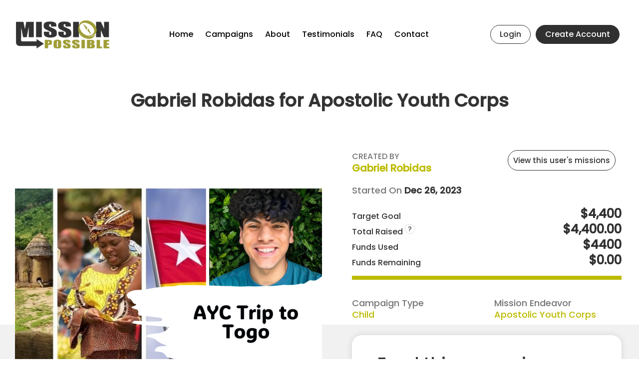

--- FILE ---
content_type: text/html; charset=UTF-8
request_url: https://missionpossibleupci.com/campaign/gabriel-robidas-for-apostolic-youth-corps
body_size: 47913
content:
<!DOCTYPE html>
<html class="no-js" lang="en-US">
<head>

	<meta charset="utf-8">
	<meta http-equiv="x-ua-compatible" content="ie=edge">
	<meta name="viewport" content="width=device-width, initial-scale=1">
	<meta name="format-detection" content="telephone=no">

	<meta name="theme-color" content="#1a1a1c">

	<script>document.documentElement.className = document.documentElement.className.replace("no-js","js"); ajaxurl = '/wp-admin/admin-ajax.php';</script>

	<link rel="preload" href="https://missionpossibleupci.com/wp-content/themes/missionpossible/library/fonts/Poppins/poppins-v15-latin-300.woff2" as="font" type="font/woff2" crossorigin><link rel="preload" href="https://missionpossibleupci.com/wp-content/themes/missionpossible/library/fonts/Poppins/poppins-v15-latin-500.woff2" as="font" type="font/woff2" crossorigin><link rel="preload" href="https://missionpossibleupci.com/wp-content/themes/missionpossible/library/fonts/missionpossible/missionpossible.woff2?50210405" as="font" type="font/woff2" crossorigin><link media="all" href="https://missionpossibleupci.com/wp-content/cache/autoptimize/css/autoptimize_ce79c2678036465698642f8b890a0ee2.css" rel="stylesheet"><link media="only screen and (max-width: 768px)" href="https://missionpossibleupci.com/wp-content/cache/autoptimize/css/autoptimize_6fe211f8bb15af76999ce9135805d7af.css" rel="stylesheet"><link media="screen" href="https://missionpossibleupci.com/wp-content/cache/autoptimize/css/autoptimize_fa3a2aae0a788e8dbefc01ad00afd711.css" rel="stylesheet"><title>Gabriel Robidas for Apostolic Youth Corps &#x2d; Mission Possible</title>
	<style>img:is([sizes="auto" i], [sizes^="auto," i]) { contain-intrinsic-size: 3000px 1500px }</style>
	
<!-- The SEO Framework by Sybre Waaijer -->
<meta name="robots" content="max-snippet:-1,max-image-preview:standard,max-video-preview:-1" />
<link rel="canonical" href="https://missionpossibleupci.com/campaign/gabriel-robidas-for-apostolic-youth-corps" />
<meta name="description" content="Hi, my name is Gabriel. At the young age of 8 I felt the Lord placing a burden and call on my life to global missions. Over the years I have been involved in&#8230;" />
<meta property="og:type" content="product" />
<meta property="og:locale" content="en_US" />
<meta property="og:site_name" content="Mission Possible" />
<meta property="og:title" content="Gabriel Robidas for Apostolic Youth Corps" />
<meta property="og:description" content="Hi, my name is Gabriel. At the young age of 8 I felt the Lord placing a burden and call on my life to global missions. Over the years I have been involved in various ministries in my local home&#8230;" />
<meta property="og:url" content="https://missionpossibleupci.com/campaign/gabriel-robidas-for-apostolic-youth-corps" />
<meta property="og:image" content="https://missionpossibleupci.com/wp-content/uploads/2023/12/AYC-campaign.png" />
<meta property="og:image:width" content="1268" />
<meta property="og:image:height" content="713" />
<meta property="article:published_time" content="2023-12-26T17:29:40+00:00" />
<meta property="article:modified_time" content="2024-03-25T16:18:44+00:00" />
<meta name="twitter:card" content="summary_large_image" />
<meta name="twitter:title" content="Gabriel Robidas for Apostolic Youth Corps" />
<meta name="twitter:description" content="Hi, my name is Gabriel. At the young age of 8 I felt the Lord placing a burden and call on my life to global missions. Over the years I have been involved in various ministries in my local home&#8230;" />
<meta name="twitter:image" content="https://missionpossibleupci.com/wp-content/uploads/2023/12/AYC-campaign.png" />
<script type="application/ld+json">{"@context":"https://schema.org","@graph":[{"@type":"WebSite","@id":"https://missionpossibleupci.com/#/schema/WebSite","url":"https://missionpossibleupci.com/","name":"Mission Possible","description":"Help Fund Mission Endeavors","inLanguage":"en-US","publisher":{"@type":"Organization","@id":"https://missionpossibleupci.com/#/schema/Organization","name":"Mission Possible","url":"https://missionpossibleupci.com/"}},{"@type":"WebPage","@id":"https://missionpossibleupci.com/campaign/gabriel-robidas-for-apostolic-youth-corps","url":"https://missionpossibleupci.com/campaign/gabriel-robidas-for-apostolic-youth-corps","name":"Gabriel Robidas for Apostolic Youth Corps &#x2d; Mission Possible","description":"Hi, my name is Gabriel. At the young age of 8 I felt the Lord placing a burden and call on my life to global missions. Over the years I have been involved in&#8230;","inLanguage":"en-US","isPartOf":{"@id":"https://missionpossibleupci.com/#/schema/WebSite"},"breadcrumb":{"@type":"BreadcrumbList","@id":"https://missionpossibleupci.com/#/schema/BreadcrumbList","itemListElement":[{"@type":"ListItem","position":1,"item":"https://missionpossibleupci.com/","name":"Mission Possible"},{"@type":"ListItem","position":2,"name":"Gabriel Robidas for Apostolic Youth Corps"}]},"potentialAction":{"@type":"ReadAction","target":"https://missionpossibleupci.com/campaign/gabriel-robidas-for-apostolic-youth-corps"},"datePublished":"2023-12-26T17:29:40+00:00","dateModified":"2024-03-25T16:18:44+00:00","author":{"@type":"Person","@id":"https://missionpossibleupci.com/#/schema/Person/b58766b5c21aa693a115c9edf7463129","name":"rlrobidas"}}]}</script>
<!-- / The SEO Framework by Sybre Waaijer | 36.13ms meta | 15.68ms boot -->








<style id='woocommerce-inline-inline-css'>
.woocommerce form .form-row .required { visibility: visible; }
</style>






<script async src="https://www.googletagmanager.com/gtag/js?id=G-MTYSZQBWNL"></script>
<script>window.dataLayer = window.dataLayer || [];function gtag(){dataLayer.push(arguments);} gtag('js', new Date()); gtag('config', 'G-MTYSZQBWNL');</script>
<script src="https://missionpossibleupci.com/wp-content/cache/autoptimize/js/autoptimize_single_3f2388c21c15fd925916b9660d0d3e52.js?ver=175000" id="toolset-common-es-frontend-js"></script>
<script src="https://missionpossibleupci.com/wp-includes/js/jquery/jquery.min.js?ver=3.7.1" id="jquery-core-js"></script>
<script src="https://missionpossibleupci.com/wp-includes/js/jquery/jquery-migrate.min.js?ver=3.4.1" id="jquery-migrate-js"></script>
<script src="https://missionpossibleupci.com/wp-content/plugins/woocommerce/assets/js/jquery-blockui/jquery.blockUI.min.js?ver=2.7.0-wc.9.9.5" id="jquery-blockui-js" defer data-wp-strategy="defer"></script>
<script id="wc-add-to-cart-js-extra">
var wc_add_to_cart_params = {"ajax_url":"\/wp-admin\/admin-ajax.php","wc_ajax_url":"\/?wc-ajax=%%endpoint%%","i18n_view_cart":"Go to pre-checkout","cart_url":"https:\/\/missionpossibleupci.com\/pre-checkout","is_cart":"","cart_redirect_after_add":"yes"};
</script>
<script src="https://missionpossibleupci.com/wp-content/plugins/woocommerce/assets/js/frontend/add-to-cart.min.js?ver=9.9.5" id="wc-add-to-cart-js" defer data-wp-strategy="defer"></script>
<script id="wc-single-product-js-extra">
var wc_single_product_params = {"i18n_required_rating_text":"Please select a rating","i18n_rating_options":["1 of 5 stars","2 of 5 stars","3 of 5 stars","4 of 5 stars","5 of 5 stars"],"i18n_product_gallery_trigger_text":"View full-screen image gallery","review_rating_required":"yes","flexslider":{"rtl":false,"animation":"slide","smoothHeight":true,"directionNav":true,"controlNav":"thumbnails","slideshow":false,"animationSpeed":500,"animationLoop":false,"allowOneSlide":false},"zoom_enabled":"","zoom_options":[],"photoswipe_enabled":"","photoswipe_options":{"shareEl":false,"closeOnScroll":false,"history":false,"hideAnimationDuration":0,"showAnimationDuration":0},"flexslider_enabled":""};
</script>
<script src="https://missionpossibleupci.com/wp-content/plugins/woocommerce/assets/js/frontend/single-product.min.js?ver=9.9.5" id="wc-single-product-js" defer data-wp-strategy="defer"></script>
<script src="https://missionpossibleupci.com/wp-content/plugins/woocommerce/assets/js/js-cookie/js.cookie.min.js?ver=2.1.4-wc.9.9.5" id="js-cookie-js" defer data-wp-strategy="defer"></script>
<script id="woocommerce-js-extra">
var woocommerce_params = {"ajax_url":"\/wp-admin\/admin-ajax.php","wc_ajax_url":"\/?wc-ajax=%%endpoint%%","i18n_password_show":"Show password","i18n_password_hide":"Hide password"};
</script>
<script src="https://missionpossibleupci.com/wp-content/plugins/woocommerce/assets/js/frontend/woocommerce.min.js?ver=9.9.5" id="woocommerce-js" defer data-wp-strategy="defer"></script>
<link rel="https://api.w.org/" href="https://missionpossibleupci.com/wp-json/" /><link rel="alternate" title="JSON" type="application/json" href="https://missionpossibleupci.com/wp-json/wp/v2/product/19201" /><link rel="alternate" title="oEmbed (JSON)" type="application/json+oembed" href="https://missionpossibleupci.com/wp-json/oembed/1.0/embed?url=https%3A%2F%2Fmissionpossibleupci.com%2Fcampaign%2Fgabriel-robidas-for-apostolic-youth-corps" />
<link rel="alternate" title="oEmbed (XML)" type="text/xml+oembed" href="https://missionpossibleupci.com/wp-json/oembed/1.0/embed?url=https%3A%2F%2Fmissionpossibleupci.com%2Fcampaign%2Fgabriel-robidas-for-apostolic-youth-corps&#038;format=xml" />
	<noscript><style>.woocommerce-product-gallery{ opacity: 1 !important; }</style></noscript>
	
	<link rel="shortcut icon" type="image/x-icon" href="/favicon.png">
</head>
<body class="wp-singular product-template-default single-product postid-19201 wp-theme-missionpossible theme-missionpossible woocommerce woocommerce-page woocommerce-no-js">
<div id="page" class="site">
	<a class="skip-link screen-reader-text" href="#content">Skip to content</a>
	<header id="masthead" class="site-header fixed">
		<div>
			<div class="site-logo">
				<a href="https://missionpossibleupci.com/"><img class="logo-regular" src="https://missionpossibleupci.com/wp-content/themes/missionpossible/library/images/logo.png" height="56" width="187" alt="logo"><img class="logo-mobile" src="https://missionpossibleupci.com/wp-content/themes/missionpossible/library/images/logo.png" height="30" width="100" alt="logo horizontal"></a>
			</div>
			<nav id="menu" class="menu-area main-nav">
				<ul id="menu-main-menu" class="main-menu"><li><a href="https://missionpossibleupci.com/">Home</a></li>
<li><a href="https://missionpossibleupci.com/campaigns">Campaigns</a></li>
<li><a href="https://missionpossibleupci.com/about">About</a></li>
<li><a href="https://missionpossibleupci.com/testimonials">Testimonials</a></li>
<li><a href="https://missionpossibleupci.com/faq">FAQ</a></li>
<li><a href="https://missionpossibleupci.com/contact">Contact</a></li>
</ul>				<ul id="menu-main-actions" class="main-actions"><li class="logged-in button color-clear"><a href="https://missionpossibleupci.com/my-account">My account</a></li>
<li class="logged-out button color-clear modal-login"><a href="#login_form">Login</a></li>
<li class="logged-out button color-alt"><a href="https://missionpossibleupci.com/my-account">Create Account</a></li>
</ul>			</nav>
			<button class="menu-toggle" role="button"><span></span><span></span><span></span><span class="screen-reader-text">Menu Toggle</span></button>
		</div>
	</header>

	<div id="content" class="site-content">

<main id="main" class="site-main">

	
<article class="post-19201">
	<header class="entry-header">
		<h1 class="entry-title">Gabriel Robidas for Apostolic Youth Corps</h1>	</header>
	<div class="entry-content">

		<section class="bg-empty font-dark">

			<div class="row no-min-height width-">
				<div class="prod-content regular">
					<div>
						<div class="woocommerce">			<div class="single-product" data-product-page-preselected-id="0">
				<div class="woocommerce-notices-wrapper"></div><div id="product-19201" class="has-subscription-plans product type-product post-19201 status-publish first instock product_cat-apostolic-youth-corps has-post-thumbnail downloadable virtual sold-individually purchasable product-type-simple nyp-product">

	<div class="woocommerce-product-gallery woocommerce-product-gallery--with-images woocommerce-product-gallery--columns-4 images" data-columns="4" style="opacity: 0; transition: opacity .25s ease-in-out;">
	<div class="woocommerce-product-gallery__wrapper">
		<div data-thumb="https://missionpossibleupci.com/wp-content/uploads/2023/12/AYC-campaign-100x100.png" data-thumb-alt="Gabriel Robidas for Apostolic Youth Corps" data-thumb-srcset="https://missionpossibleupci.com/wp-content/uploads/2023/12/AYC-campaign-100x100.png 100w, https://missionpossibleupci.com/wp-content/uploads/2023/12/AYC-campaign-150x150.png 150w"  data-thumb-sizes="(max-width: 100px) 100vw, 100px" class="woocommerce-product-gallery__image"><a href="https://missionpossibleupci.com/wp-content/uploads/2023/12/AYC-campaign.png"><img fetchpriority="high" decoding="async" width="615" height="346" src="https://missionpossibleupci.com/wp-content/uploads/2023/12/AYC-campaign-615x346.png" class="wp-post-image" alt="Gabriel Robidas for Apostolic Youth Corps" data-caption="" data-src="https://missionpossibleupci.com/wp-content/uploads/2023/12/AYC-campaign.png" data-large_image="https://missionpossibleupci.com/wp-content/uploads/2023/12/AYC-campaign.png" data-large_image_width="1268" data-large_image_height="713" srcset="https://missionpossibleupci.com/wp-content/uploads/2023/12/AYC-campaign-615x346.png 615w, https://missionpossibleupci.com/wp-content/uploads/2023/12/AYC-campaign-300x169.png 300w, https://missionpossibleupci.com/wp-content/uploads/2023/12/AYC-campaign-1024x576.png 1024w, https://missionpossibleupci.com/wp-content/uploads/2023/12/AYC-campaign-768x432.png 768w, https://missionpossibleupci.com/wp-content/uploads/2023/12/AYC-campaign-445x250.png 445w, https://missionpossibleupci.com/wp-content/uploads/2023/12/AYC-campaign.png 1268w" sizes="(max-width: 615px) 100vw, 615px" /></a></div>	</div>
</div>

	<div class="prod-info">

		<div class="row">

			<div class="info-author-cont col-xs-12 col-sm-6">
								<span class="info-author">Created by </span><br><a href="https://missionpossibleupci.com/user/2617/"><span class="campaign-author">Gabriel Robidas</span></a>			</div>

			<div class="btn-missions-cont col-xs-12 col-sm-6">
				<a href="https://missionpossibleupci.com/user/2617/" class="btn color-clear btn-missions">View this user's missions</a>
			</div>

		</div>

		<div class="row" style="margin-top:20px;margin-bottom:20px;">
			<div class="col-xs-12">
				Started On <time datetime="2023-12-26T11:29:40-06:00" class="color-alt">Dec 26, 2023</time>
			</div>
		</div>

		<div class="info-donations row">
							<div class="info-needed label-target-goal col-xs-12">Target Goal
			<span class="color-alt">$4,400</span></div>
							<div class="info-needed label-amount-raised col-xs-12">
				<div>Total Raised
					<div class="help-icn">?</div>
					<div class="help-msg">This includes interest earned.</div>
				</div>
				<span class="color-alt">$4,400.00</span>
			</div>
							<div class="info-needed label-amount-raised col-xs-12">Funds Used
				<span class="color-alt">$4400</span></div>
		
					<div class="info-needed label-amount-raised col-xs-12">Funds Remaining
				<span class="color-alt">$0.00</span></div>
				<progress class="status-progression status-campaign"  max="4400" value="4400"> </progress>
	</div>

	<div class="row">
		<div class="col-xs-6">
			Campaign Type<br>
																		<a href="/campaigns?words=&sort=date-desc&ctype=child">Child</a>
					</div>
		<div class="col-xs-6">
			Mission Endeavor<br>
												<a href="https://missionpossibleupci.com/mission-endeavors/apostolic-youth-corps">Apostolic Youth Corps</a>					</div>
	</div>

	
	<div class="summary entry-summary">
		<h2>Fund this campaign</h2>
	
	<form class="cart" action="" method="post" enctype='multipart/form-data'>
		<div class="nyp" data-hide-minimum="1" data-min-price="10" data-max-price="" data-initial-price="" data-minimum-error="Please enter at least %%MINIMUM%%." data-hide-minimum-error="Please enter at least $10" data-maximum-error="Please enter less than or equal to %%MAXIMUM%%." data-empty-error="Please enter an amount."  > 
	
		
		<label for="nyp-1">Amount To Give <span class="woocommerce-Price-currencySymbol">( &#036; )</span></label>

		
		<input
			type="text"
			id="nyp-1"
			class="input-text amount nyp-input text"
			name="nyp"
			value=""
			title="Amount To Give ( &#036; )"
			placeholder=""

			inputmode="decimal" 		/>

		<input type="hidden" name="update-price" value="" />
		<input type="hidden" name="_nypnonce" value="" />	

	<div id="nyp-error-1" class="woocommerce-nyp-message" aria-live="assertive" style="display: none"></div>
</div>

		

<div class="wcsatt-options-wrapper wcsatt-options-wrapper-grouped wcsatt-options-wrapper-radio closed " data-sign_up_text="Contribution Checkout" >
	<div class="wcsatt-options-product-prompt wcsatt-options-product-prompt-grouped wcsatt-options-product-prompt-radio wcsatt-options-product-prompt--visible" data-prompt_type="radio">
		
<ul class="wcsatt-options-prompt-radios">
	<li class="wcsatt-options-prompt-radio">
		<label class="wcsatt-options-prompt-label wcsatt-options-prompt-label-one-time">
			<input class="wcsatt-options-prompt-action-input" type="radio" name="subscribe-to-action-input" value="no" />
			<span class="wcsatt-options-prompt-action">One-time contribution</span>
		</label>
	</li>
	<li class="wcsatt-options-prompt-radio">
		<label class="wcsatt-options-prompt-label wcsatt-options-prompt-label-subscription">
			<input class="wcsatt-options-prompt-action-input" type="radio" name="subscribe-to-action-input" value="yes" />
			<span class="wcsatt-options-prompt-action">Make this recurring?</span>
		</label>
	</li>
</ul>
	</div>
	<div class="wcsatt-options-product-wrapper" style="display:none;">
																			<span class="wcsatt-options-product-dropdown-label">Recur:</span>
																				<select class="wcsatt-options-product-dropdown" name="convert_to_sub_dropdown19201">
																					<option value="1_month">Every month</option>
																						<option value="3_month">Every 3 months</option>
																						<option value="6_month">Every 6 months</option>
																						<option value="1_year">Every year</option>
																				</select>
																		<ul class="wcsatt-options-product wcsatt-options-product--hidden">
						<li class="one-time-option">
					<label>
						<input type="radio" name="convert_to_sub_19201" data-custom_data="[]" value="0"  checked='checked' />
						<span class="one-time-option-details"><span class="no-price one-time-price">one time</span></span>
								</label>
				</li>
								<li class="subscription-option">
					<label>
						<input type="radio" name="convert_to_sub_19201" data-custom_data="{&quot;discount_from_regular&quot;:false,&quot;option_has_price&quot;:false,&quot;subscription_scheme&quot;:{&quot;period&quot;:&quot;month&quot;,&quot;interval&quot;:1,&quot;length&quot;:0,&quot;trial_period&quot;:&quot;&quot;,&quot;trial_length&quot;:&quot;&quot;,&quot;pricing_mode&quot;:&quot;inherit&quot;,&quot;discount&quot;:&quot;&quot;,&quot;sync_date&quot;:0,&quot;context&quot;:&quot;local&quot;,&quot;id&quot;:&quot;1_month&quot;,&quot;key&quot;:&quot;1_month&quot;,&quot;is_synced&quot;:false,&quot;is_prorated&quot;:false,&quot;is_base&quot;:true,&quot;has_price_filter&quot;:false},&quot;dropdown_details_html&quot;:&quot;&lt;span class=\&quot;subscription-details\&quot;&gt;every month&lt;\/span&gt;&quot;}" value="1_month"  />
						<span class="subscription-option-details"><span class="no-price subscription-price"><span class="subscription-details">every month</span></span></span>
								</label>
				</li>
								<li class="subscription-option">
					<label>
						<input type="radio" name="convert_to_sub_19201" data-custom_data="{&quot;discount_from_regular&quot;:false,&quot;option_has_price&quot;:false,&quot;subscription_scheme&quot;:{&quot;period&quot;:&quot;month&quot;,&quot;interval&quot;:3,&quot;length&quot;:0,&quot;trial_period&quot;:&quot;&quot;,&quot;trial_length&quot;:&quot;&quot;,&quot;pricing_mode&quot;:&quot;inherit&quot;,&quot;discount&quot;:&quot;&quot;,&quot;sync_date&quot;:0,&quot;context&quot;:&quot;local&quot;,&quot;id&quot;:&quot;3_month&quot;,&quot;key&quot;:&quot;3_month&quot;,&quot;is_synced&quot;:false,&quot;is_prorated&quot;:false,&quot;is_base&quot;:false,&quot;has_price_filter&quot;:false},&quot;dropdown_details_html&quot;:&quot;&lt;span class=\&quot;subscription-details\&quot;&gt;every 3 months&lt;\/span&gt;&quot;}" value="3_month"  />
						<span class="subscription-option-details"><span class="no-price subscription-price"><span class="subscription-details">every 3 months</span></span></span>
								</label>
				</li>
								<li class="subscription-option">
					<label>
						<input type="radio" name="convert_to_sub_19201" data-custom_data="{&quot;discount_from_regular&quot;:false,&quot;option_has_price&quot;:false,&quot;subscription_scheme&quot;:{&quot;period&quot;:&quot;month&quot;,&quot;interval&quot;:6,&quot;length&quot;:0,&quot;trial_period&quot;:&quot;&quot;,&quot;trial_length&quot;:&quot;&quot;,&quot;pricing_mode&quot;:&quot;inherit&quot;,&quot;discount&quot;:&quot;&quot;,&quot;sync_date&quot;:0,&quot;context&quot;:&quot;local&quot;,&quot;id&quot;:&quot;6_month&quot;,&quot;key&quot;:&quot;6_month&quot;,&quot;is_synced&quot;:false,&quot;is_prorated&quot;:false,&quot;is_base&quot;:false,&quot;has_price_filter&quot;:false},&quot;dropdown_details_html&quot;:&quot;&lt;span class=\&quot;subscription-details\&quot;&gt;every 6 months&lt;\/span&gt;&quot;}" value="6_month"  />
						<span class="subscription-option-details"><span class="no-price subscription-price"><span class="subscription-details">every 6 months</span></span></span>
								</label>
				</li>
								<li class="subscription-option">
					<label>
						<input type="radio" name="convert_to_sub_19201" data-custom_data="{&quot;discount_from_regular&quot;:false,&quot;option_has_price&quot;:false,&quot;subscription_scheme&quot;:{&quot;period&quot;:&quot;year&quot;,&quot;interval&quot;:1,&quot;length&quot;:0,&quot;trial_period&quot;:&quot;&quot;,&quot;trial_length&quot;:&quot;&quot;,&quot;pricing_mode&quot;:&quot;inherit&quot;,&quot;discount&quot;:&quot;&quot;,&quot;sync_date&quot;:0,&quot;context&quot;:&quot;local&quot;,&quot;id&quot;:&quot;1_year&quot;,&quot;key&quot;:&quot;1_year&quot;,&quot;is_synced&quot;:false,&quot;is_prorated&quot;:false,&quot;is_base&quot;:false,&quot;has_price_filter&quot;:false},&quot;dropdown_details_html&quot;:&quot;&lt;span class=\&quot;subscription-details\&quot;&gt;every year&lt;\/span&gt;&quot;}" value="1_year"  />
						<span class="subscription-option-details"><span class="no-price subscription-price"><span class="subscription-details">every year</span></span></span>
								</label>
				</li>
						</ul>
	</div>
	</div>

		<div class="quantity">
		<label class="screen-reader-text" for="quantity_693d56aa9073e">Gabriel Robidas for Apostolic Youth Corps quantity</label>
	<input
		type="hidden"
				id="quantity_693d56aa9073e"
		class="input-text qty text"
		name="quantity"
		value="1"
		aria-label="Product quantity"
				min="1"
		max="1"
					step="1"
			placeholder=""
			inputmode="numeric"
			autocomplete="off"
			/>
	</div>

		<button type="submit" name="add-to-cart" value="19201" class="single_add_to_cart_button button alt">Contribution Checkout</button>

			</form>

	
<p class="first-payment-date"><small></small></p>	</div>

	</div>

</div>


	<div class="woocommerce-tabs wc-tabs-wrapper">
		<ul class="tabs wc-tabs" role="tablist">
							<li role="presentation" class="description_tab" id="tab-title-description">
					<a href="#tab-description" role="tab" aria-controls="tab-description">
						Description					</a>
				</li>
					</ul>
					<div class="woocommerce-Tabs-panel woocommerce-Tabs-panel--description panel entry-content wc-tab" id="tab-description" role="tabpanel" aria-labelledby="tab-title-description">
				

<p>Hi, my name is Gabriel.  At the young age of 8 I felt the Lord placing a burden and call on my life to global missions.  Over the years I have been involved in various ministries in my local home missions church and continued to pursue God&#8217;s will for my life.  In 2023, while at NAYC, God reminded me again of this call to missions and specifically for the continent of Africa.  I have always been taught that we need to live life with intentionality and though at times when asked &#8220;what do you want to be when you grow up?&#8221;, my response is something like &#8220;a doctor&#8221; then that still small voice nudges me and reminds me that His plans are greater than mine.  So this year when I saw that AYC had a trip to Togo, I was determined to go.  This trip would not be possible without the prayer and support of people like you.  You may never get to step foot on a missions field yourself, but through your giving to this AYC trip, you will be directly involved in sowing the seed for this future missionary.  I ask you to do more then just &#8220;donate&#8221;, but take some time to pray and ask the Lord how you can be part of seeing God&#8217;s Kingdom advanced through the life of a teenage boy trying to answer the call.  Thank you in advance for your support and prayers</p>
			</div>
		
			</div>


<script>
	jQuery(".help-icn").on( 'click hover mouseover', function() {
		var $helpMsg = jQuery(this).next('.help-msg').show();
		setTimeout( function() {
			$helpMsg.hide()
		}, 3500 );
	});
</script>
			</div>
			</div>					</div>
				</div>
			</div>

		</section>
	</div>
</article>

<div class="other-items">
	<h2>Help fund other Mission Possible Campaigns</h2>
		<div class="woocommerce columns-4">
		<ul class="products columns-4">
			<li class="has-subscription-plans product type-product post-19120 status-publish instock product_cat-apostolic-youth-corps has-post-thumbnail downloadable virtual sold-individually purchasable product-type-simple nyp-product">
	<a href="https://missionpossibleupci.com/campaign/alayna-kaye-tomlinson-for-apostolic-youth-corps" class="woocommerce-LoopProduct-link woocommerce-loop-product__link"><img width="260" height="240" src="https://missionpossibleupci.com/wp-content/uploads/2024/01/414877424_6533011043549_1722564907620934884_n-260x240.jpeg" class="attachment-woocommerce_thumbnail size-woocommerce_thumbnail" alt="Alayna Kaye Tomlinson for Apostolic Youth Corps" decoding="async" /></a><div class="info-donations-date"><span class="started">Started<br><time datetime="2023-12-18T10:44:57-06:00">Dec 18, 2023</time></span></div><a href="https://missionpossibleupci.com/campaign/alayna-kaye-tomlinson-for-apostolic-youth-corps"><h2 class="woocommerce-loop-product__title">Alayna Kaye Tomlinson for Apostolic Youth Corps</h2>
</a></span><progress class="status-progression status-campaign"  max="4650" value="0"> </progress><div class="info-donations"><div class="info-needed">Target Goal <span>$4,650</span></div></div></li>
<li class="has-subscription-plans product type-product post-1521 status-publish instock product_cat-apostolic-youth-corps has-post-thumbnail downloadable virtual sold-individually purchasable product-type-simple nyp-product">
	<a href="https://missionpossibleupci.com/campaign/autum-patterson-for-apostolic-youth-corps" class="woocommerce-LoopProduct-link woocommerce-loop-product__link"><img width="260" height="240" src="https://missionpossibleupci.com/wp-content/uploads/2019/03/Autum-Patterson-260x240.jpg" class="attachment-woocommerce_thumbnail size-woocommerce_thumbnail" alt="Autum Patterson Domican Republic" decoding="async" /></a><div class="info-donations-date"><span class="started">Started<br><time datetime="2019-03-12T21:36:29-05:00">Mar 12, 2019</time></span></div><a href="https://missionpossibleupci.com/campaign/autum-patterson-for-apostolic-youth-corps"><h2 class="woocommerce-loop-product__title">Autum Patterson for Apostolic Youth Corps</h2>
</a></span><progress class="status-progression status-campaign"  max="1500" value="57.589999999999996"> </progress><div class="info-donations"><div class="info-needed">Target Goal <span>$1,500</span></div></div></li>
<li class="has-subscription-plans product type-product post-2158 status-publish last instock product_cat-apostolic-youth-corps has-post-thumbnail downloadable virtual sold-individually purchasable product-type-simple nyp-product">
	<a href="https://missionpossibleupci.com/campaign/william-pickering-for-apostolic-youth-corps" class="woocommerce-LoopProduct-link woocommerce-loop-product__link"><img width="260" height="240" src="https://missionpossibleupci.com/wp-content/uploads/2020/05/19EA1F4B-2F5B-4975-BE6E-41DDA3EAD33F-260x240.jpeg" class="attachment-woocommerce_thumbnail size-woocommerce_thumbnail" alt="19EA1F4B-2F5B-4975-BE6E-41DDA3EAD33F" decoding="async" loading="lazy" /></a><div class="info-donations-date"><span class="started">Started<br><time datetime="2020-05-01T11:53:28-05:00">May 1, 2020</time></span></div><a href="https://missionpossibleupci.com/campaign/william-pickering-for-apostolic-youth-corps"><h2 class="woocommerce-loop-product__title">William Pickering for Apostolic Youth Corps</h2>
</a></span><progress class="status-progression status-campaign"  max="0" value="11.750000000000002"> </progress><div class="info-donations"></div></li>
<li class="has-subscription-plans product type-product post-1805 status-publish first instock product_cat-apostolic-youth-corps has-post-thumbnail downloadable virtual sold-individually purchasable product-type-simple nyp-product">
	<a href="https://missionpossibleupci.com/campaign/kendra-alt-for-apostolic-youth-corps" class="woocommerce-LoopProduct-link woocommerce-loop-product__link"><img width="260" height="240" src="https://missionpossibleupci.com/wp-content/uploads/2020/01/08F7C1B3-8D08-46BB-9AB1-97F10C487B9C-260x240.jpeg" class="attachment-woocommerce_thumbnail size-woocommerce_thumbnail" alt="08F7C1B3-8D08-46BB-9AB1-97F10C487B9C" decoding="async" loading="lazy" /></a><div class="info-donations-date"><span class="started">Started<br><time datetime="2020-01-01T18:49:55-06:00">Jan 1, 2020</time></span></div><a href="https://missionpossibleupci.com/campaign/kendra-alt-for-apostolic-youth-corps"><h2 class="woocommerce-loop-product__title">Kendra Alt for Apostolic Youth Corps</h2>
</a></span><progress class="status-progression status-campaign"  max="2500" value="10.94"> </progress><div class="info-donations"><div class="info-needed">Target Goal <span>$2,500</span></div></div></li>
		</ul>
	</div>
	<p style="text-align: center;"><a class="btn color-main" href="/campaigns">View All</a> <a class="btn color-clear" href="/faq">FAQ</a></p>
</div>

</main>


	</div>
	<aside class="testimonials-highlight">
	
<div>
		<div class="q">
		<div><p>In 2013, UPCI Children’s Ministries was involved with seven crusades in North America. In these crusades, 753 were filled with the Holy Ghost. The youngest, age 3, was from the South Texas District and the oldest was 87 from Kentucky. The 87 year old man came to the altar to pray and ran out of breath. We placed a chair for him to sit down and rest. He arose from the chair to pray for the second time, and ran out of breath &amp; and sat down. He was determined to receive the Holy Ghost and the third time upon standing, in less than a minute; God filled him with the Holy Ghost! Children&#8217;s Crusades reached an 87 year old man! It&#8217;s never too late, for even a man at 87 to have the New Birth experience. Children&#8217;s Crusades work for all age groups.</p>
</div>
		<span class="q-name">Steve L. Cannon – UPCI Children’s Ministries</span>
		<span class="q-endeavor">Children’s Crusade Associate</span>
	</div>
</div>
</aside>
	<footer class="site-footer">
		<div>
									<div style="display: none;">
				<div id="login_form" style="padding:20px; background:#fff;">
					<img src="/wp-content/themes/missionpossible/library/images/logo.png" height="56" width="187" alt="logo">
					<form name="loginform" id="loginform" action="https://missionpossibleupci.com/wp-login.php" method="post"><p class="login-username">
				<label for="user_login">Email Address (or Username)</label>
				<input type="text" name="log" id="user_login" autocomplete="username" class="input" value="" size="20" />
			</p><p class="login-password">
				<label for="user_pass">Password</label>
				<input type="password" name="pwd" id="user_pass" autocomplete="current-password" spellcheck="false" class="input" value="" size="20" />
			</p><p class="login-remember"><label><input name="rememberme" type="checkbox" id="rememberme" value="forever" checked="checked" /> Remember Me</label></p><p class="login-submit">
				<input type="submit" name="wp-submit" id="wp-submit" class="button button-primary" value="Sign In" />
				<input type="hidden" name="redirect_to" value="https://missionpossibleupci.com/campaign/gabriel-robidas-for-apostolic-youth-corps" />
			</p></form>					<p class="login-forgot">Forgot <a href="/my-account/lost-password">username/password</a>?</p>
					<p class="login-create">Don't have an account? <a href="/my-account">Create your account</a></p>
				</div>
			</div>
						<div class=footer-branding>
				<a href="https://missionpossibleupci.com/" rel="home"><img src="https://missionpossibleupci.com/wp-content/themes/missionpossible/library/images/logo.png" height="56" width="187" alt="Mission Possible"></a>
			</div>
			<div class="footer-info">
<h3>Mission Possible</h3>			<div class="textwidget"><p>United Pentecostal Church International<br />
36 Research Park Court<br />
Weldon Spring, MO 63304</p>
<p>Support:<br />
info@missionpossibleupci.com<br />
636-229-7974</p>
</div>
		</div>
			<div class="menu-footer-container">
				<h3>Quick Links</h3>
				<ul class="menu-footer"><li><a href="https://missionpossibleupci.com/about">About</a></li>
<li><a href="https://missionpossibleupci.com/campaigns">Campaign List</a></li>
<li><a href="https://missionpossibleupci.com/mission-endeavors">Mission Endeavors</a></li>
<li><a href="https://missionpossibleupci.com/partners">Partners</a></li>
<li><a href="https://missionpossibleupci.com/the-process">The Process</a></li>
<li><a href="https://missionpossibleupci.com/faq">FAQ</a></li>
<li><a href="https://missionpossibleupci.com/contact">Contact</a></li>
</ul>			</div>
			<div class="upci-logo">
				<a href="https://www.upci.org/" target="_blank" rel="noopener"><img src="https://missionpossibleupci.com/wp-content/themes/missionpossible/library/images/logo-upci-gray.png" alt="UPCI Logo" height="63" width="200"></a>
			</div>
			<div class="address">
				Copyright 2025 – Mission Possible.  United Pentecostal Church International.
			</div>
			<ul class="menu-terms"><li><a rel="privacy-policy" href="https://missionpossibleupci.com/privacy-policy">Privacy Policy</a></li>
<li><a href="https://missionpossibleupci.com/terms-of-service">Terms of Service</a></li>
</ul>		</div>
	</footer>
</div>
<script type="speculationrules">
{"prefetch":[{"source":"document","where":{"and":[{"href_matches":"\/*"},{"not":{"href_matches":["\/wp-*.php","\/wp-admin\/*","\/wp-content\/uploads\/*","\/wp-content\/*","\/wp-content\/plugins\/*","\/wp-content\/themes\/missionpossible\/*","\/*\\?(.+)"]}},{"not":{"selector_matches":"a[rel~=\"nofollow\"]"}},{"not":{"selector_matches":".no-prefetch, .no-prefetch a"}}]},"eagerness":"conservative"}]}
</script>
<script async src="https://www.googletagmanager.com/gtag/js?id=G-MTYSZQBWNL"></script>
<script>window.dataLayer = window.dataLayer || [];function gtag(){dataLayer.push(arguments);} gtag('js', new Date()); gtag('config', 'G-MTYSZQBWNL');</script>
<script type="text/javascript">jQuery(function($){		function load_authorize_net_cim_credit_card_payment_form_handler() {
			window.wc_authorize_net_cim_credit_card_payment_form_handler = new WC_Authorize_Net_Payment_Form_Handler( {"plugin_id":"authorize_net_cim","id":"authorize_net_cim_credit_card","id_dasherized":"authorize-net-cim-credit-card","type":"credit-card","csc_required":true,"csc_required_for_tokens":false,"logging_enabled":true,"lightbox_enabled":false,"login_id":"92tmQA2L","client_key":"4ueQ9233VgtbE8s9Z9xZGyQBAgYpPHgcU7z4kuyY8bKQcrrTyuhzV46K26RP6bGu","general_error":"An error occurred, please try again or try an alternate form of payment.","ajax_url":"https:\/\/missionpossibleupci.com\/wp-admin\/admin-ajax.php","ajax_log_nonce":"4121244a8b","enabled_card_types":["visa","mastercard","amex","discover"]} );window.jQuery( document.body ).trigger( "update_checkout" );		}

		try {

			if ( 'undefined' !== typeof WC_Authorize_Net_Payment_Form_Handler ) {
				load_authorize_net_cim_credit_card_payment_form_handler();
			} else {
				window.jQuery( document.body ).on( 'wc_authorize_net_payment_form_handler_loaded', load_authorize_net_cim_credit_card_payment_form_handler );
			}

		} catch ( err ) {

			
		var errorName    = '',
		    errorMessage = '';

		if ( 'undefined' === typeof err || 0 === err.length || ! err ) {
			errorName    = 'A script error has occurred.';
			errorMessage = 'The script WC_Authorize_Net_Payment_Form_Handler could not be loaded.';
		} else {
			errorName    = 'undefined' !== typeof err.name    ? err.name    : '';
			errorMessage = 'undefined' !== typeof err.message ? err.message : '';
		}

		
		console.log( [ errorName, errorMessage ].filter( Boolean ).join( ' ' ) );

		
		jQuery.post( 'https://missionpossibleupci.com/wp-admin/admin-ajax.php', {
			action:   'wc_authorize_net_cim_credit_card_payment_form_log_script_event',
			security: '98a73a7a77',
			name:     errorName,
			message:  errorMessage,
		} );

				}
		});</script><script async src="https://www.googletagmanager.com/gtag/js?id=G-MTYSZQBWNL"></script>
<script>window.dataLayer = window.dataLayer || [];function gtag(){dataLayer.push(arguments);} gtag('js', new Date()); gtag('config', 'G-MTYSZQBWNL');</script>
<script type="text/javascript">jQuery(function($){		function load_authorize_net_cim_echeck_payment_form_handler() {
			window.wc_authorize_net_cim_echeck_payment_form_handler = new WC_Authorize_Net_Payment_Form_Handler( {"plugin_id":"authorize_net_cim","id":"authorize_net_cim_echeck","id_dasherized":"authorize-net-cim-echeck","type":"echeck","csc_required":false,"csc_required_for_tokens":false,"logging_enabled":false,"lightbox_enabled":false,"login_id":"92tmQA2L","client_key":"4ueQ9233VgtbE8s9Z9xZGyQBAgYpPHgcU7z4kuyY8bKQcrrTyuhzV46K26RP6bGu","general_error":"An error occurred, please try again or try an alternate form of payment.","ajax_url":"https:\/\/missionpossibleupci.com\/wp-admin\/admin-ajax.php","ajax_log_nonce":"9301a7e572"} );window.jQuery( document.body ).trigger( "update_checkout" );		}

		try {

			if ( 'undefined' !== typeof WC_Authorize_Net_Payment_Form_Handler ) {
				load_authorize_net_cim_echeck_payment_form_handler();
			} else {
				window.jQuery( document.body ).on( 'wc_authorize_net_payment_form_handler_loaded', load_authorize_net_cim_echeck_payment_form_handler );
			}

		} catch ( err ) {

			
		var errorName    = '',
		    errorMessage = '';

		if ( 'undefined' === typeof err || 0 === err.length || ! err ) {
			errorName    = 'A script error has occurred.';
			errorMessage = 'The script WC_Authorize_Net_Payment_Form_Handler could not be loaded.';
		} else {
			errorName    = 'undefined' !== typeof err.name    ? err.name    : '';
			errorMessage = 'undefined' !== typeof err.message ? err.message : '';
		}

		
		jQuery.post( 'https://missionpossibleupci.com/wp-admin/admin-ajax.php', {
			action:   'wc_authorize_net_cim_echeck_payment_form_log_script_event',
			security: '2cfd6221eb',
			name:     errorName,
			message:  errorMessage,
		} );

				}
		});</script>	<script>
		(function () {
			var c = document.body.className;
			c = c.replace(/woocommerce-no-js/, 'woocommerce-js');
			document.body.className = c;
		})();
	</script>
	
<script src="https://missionpossibleupci.com/wp-content/cache/autoptimize/js/autoptimize_single_465b8611d5b5b8f9aabb428e09ffe39e.js?ver=8.3.0" id="wcs-single-product-js"></script>
<script src="https://missionpossibleupci.com/wp-content/cache/autoptimize/js/autoptimize_single_88a6be9d65250bef59a48b7e4a7e8f68.js?ver=2.3.04" id="wpascript-js"></script>
<script id="wpascript-js-after">
wpa_field_info = {"wpa_field_name":"bdoaqs7279","wpa_field_value":51072,"wpa_add_test":"no"}
</script>
<script src="https://missionpossibleupci.com/wp-includes/js/jquery/ui/core.min.js?ver=1.13.3" id="jquery-ui-core-js"></script>
<script src="https://missionpossibleupci.com/wp-includes/js/jquery/ui/datepicker.min.js?ver=1.13.3" id="jquery-ui-datepicker-js"></script>
<script id="jquery-ui-datepicker-js-after">
jQuery(function(jQuery){jQuery.datepicker.setDefaults({"closeText":"Close","currentText":"Today","monthNames":["January","February","March","April","May","June","July","August","September","October","November","December"],"monthNamesShort":["Jan","Feb","Mar","Apr","May","Jun","Jul","Aug","Sep","Oct","Nov","Dec"],"nextText":"Next","prevText":"Previous","dayNames":["Sunday","Monday","Tuesday","Wednesday","Thursday","Friday","Saturday"],"dayNamesShort":["Sun","Mon","Tue","Wed","Thu","Fri","Sat"],"dayNamesMin":["S","M","T","W","T","F","S"],"dateFormat":"M d, yy","firstDay":1,"isRTL":false});});
</script>
<script src="https://missionpossibleupci.com/wp-includes/js/underscore.min.js?ver=1.13.7" id="underscore-js"></script>
<script src="https://missionpossibleupci.com/wp-includes/js/jquery/suggest.min.js?ver=1.1-20110113" id="suggest-js"></script>
<script src="https://missionpossibleupci.com/wp-content/cache/autoptimize/js/autoptimize_single_a68694053d9521a14af9cc14b9e436b9.js?ver=4.4.9" id="wptoolset-forms-js"></script>
<script id="wptoolset-field-date-js-extra">
var wptDateData = {"buttonImage":"https:\/\/missionpossibleupci.com\/wp-content\/plugins\/cred-frontend-editor\/vendor\/toolset\/toolset-common\/toolset-forms\/images\/calendar.gif","buttonText":"Select date","dateFormat":"MM d, yy","dateFormatPhp":"F j, Y","dateFormatNote":"Input format: F j, Y","yearMin":"1583","yearMax":"3000","ajaxurl":"https:\/\/missionpossibleupci.com\/wp-admin\/admin-ajax.php","readonly":"This is a read-only date input","readonly_image":"https:\/\/missionpossibleupci.com\/wp-content\/plugins\/cred-frontend-editor\/vendor\/toolset\/toolset-common\/toolset-forms\/images\/calendar-readonly.gif","datepicker_style_url":"https:\/\/missionpossibleupci.com\/wp-content\/plugins\/cred-frontend-editor\/vendor\/toolset\/toolset-common\/toolset-forms\/css\/wpt-jquery-ui\/jquery-ui-1.11.4.custom.css"};
</script>
<script src="https://missionpossibleupci.com/wp-content/cache/autoptimize/js/autoptimize_single_0e9025bc04204a8fcde6e75c1dd97e14.js?ver=4.4.9" id="wptoolset-field-date-js"></script>
<script src="https://missionpossibleupci.com/wp-content/plugins/woocommerce/assets/js/jquery-payment/jquery.payment.min.js?ver=3.0.0-wc.9.9.5" id="jquery-payment-js" data-wp-strategy="defer"></script>
<script id="sv-wc-payment-gateway-payment-form-v5_15_10-js-extra">
var sv_wc_payment_gateway_payment_form_params = {"order_button_text":"Place order","card_number_missing":"Card number is missing","card_number_invalid":"Card number is invalid","card_number_digits_invalid":"Card number is invalid (only digits allowed)","card_number_length_invalid":"Card number is invalid (wrong length)","card_type_invalid":"Card is invalid","card_type_invalid_specific_type":"{card_type} card is invalid","cvv_missing":"Card security code is missing","cvv_digits_invalid":"Card security code is invalid (only digits are allowed)","cvv_length_invalid":"Card security code is invalid (must be 3 or 4 digits)","card_exp_date_invalid":"Card expiration date is invalid","check_number_digits_invalid":"Check Number is invalid (only digits are allowed)","check_number_missing":"Check Number is missing","drivers_license_state_missing":"Driver's license state is missing","drivers_license_number_missing":"Driver's license number is missing","drivers_license_number_invalid":"Driver's license number is invalid","account_number_missing":"Account Number is missing","account_number_invalid":"Account Number is invalid (only digits are allowed)","account_number_length_invalid":"Account Number is invalid (must be between 5 and 17 digits)","routing_number_missing":"Routing Number is missing","routing_number_digits_invalid":"Routing Number is invalid (only digits are allowed)","routing_number_length_invalid":"Routing Number is invalid (must be 9 digits)"};
</script>
<script src="https://missionpossibleupci.com/wp-content/cache/autoptimize/js/autoptimize_single_04ac3832bb5c947844be3db6fa01ffc7.js?ver=5.15.10" id="sv-wc-payment-gateway-payment-form-v5_15_10-js"></script>
<script src="https://missionpossibleupci.com/wp-content/plugins/woocommerce/assets/js/sourcebuster/sourcebuster.min.js?ver=9.9.5" id="sourcebuster-js-js"></script>
<script id="wc-order-attribution-js-extra">
var wc_order_attribution = {"params":{"lifetime":1.0000000000000000818030539140313095458623138256371021270751953125e-5,"session":30,"base64":false,"ajaxurl":"https:\/\/missionpossibleupci.com\/wp-admin\/admin-ajax.php","prefix":"wc_order_attribution_","allowTracking":true},"fields":{"source_type":"current.typ","referrer":"current_add.rf","utm_campaign":"current.cmp","utm_source":"current.src","utm_medium":"current.mdm","utm_content":"current.cnt","utm_id":"current.id","utm_term":"current.trm","utm_source_platform":"current.plt","utm_creative_format":"current.fmt","utm_marketing_tactic":"current.tct","session_entry":"current_add.ep","session_start_time":"current_add.fd","session_pages":"session.pgs","session_count":"udata.vst","user_agent":"udata.uag"}};
</script>
<script src="https://missionpossibleupci.com/wp-content/plugins/woocommerce/assets/js/frontend/order-attribution.min.js?ver=9.9.5" id="wc-order-attribution-js"></script>
<script src="https://missionpossibleupci.com/wp-content/cache/autoptimize/js/autoptimize_single_d774bf15e2e23e3a7bbb9afa92f4f0b6.js?ver=20190813" id="missionpossible-skip-link-focus-fix-js"></script>
<script id="missionpossible-script-js-extra">
var screenReaderText = {"expand":"<span class=\"screen-reader-text\">expand child menu<\/span>","collapse":"<span class=\"screen-reader-text\">collapse child menu<\/span>"};
</script>
<script src="https://missionpossibleupci.com/wp-content/cache/autoptimize/js/autoptimize_single_8c5c7189f96a5b62f8836818109bd48e.js?ver=20190813" id="missionpossible-script-js"></script>
<script src="https://missionpossibleupci.com/wp-content/themes/missionpossible/library/js/vendor/colorbox/jquery.colorbox-min.js?ver=20190813" id="js-colorbox-js"></script>
<script id="woocommerce-nyp-js-extra">
var woocommerce_nyp_params = {"currency_format_num_decimals":"2","currency_format_precision_decimals":"6","currency_format_symbol":"$","currency_format_decimal_sep":".","currency_format_thousand_sep":",","currency_format_position":"left","currency_format_trim_zeros":"","currency_format":"%s%v","annual_price_factors":{"day":"365","week":"52","month":"12","year":"1"},"i18n_subscription_string":"%price \/ %period","trim_zeros":"","done_typing":"1"};
</script>
<script src="https://missionpossibleupci.com/wp-content/plugins/woocommerce-name-your-price/assets/js/frontend/name-your-price.min.js?ver=3.6.2" id="woocommerce-nyp-js"></script>
<script src="https://missionpossibleupci.com/wp-includes/js/backbone.min.js?ver=1.6.0" id="backbone-js"></script>
<script id="wcsatt-single-product-js-extra">
var wcsatt_single_product_params = {"i18n_subs_load_error":"Failed to load matching subscriptions. If this issue persists, please re-load the page and try again.","wc_ajax_url":"\/?wc-ajax=%%endpoint%%"};
</script>
<script src="https://missionpossibleupci.com/wp-content/cache/autoptimize/js/autoptimize_single_f1c0933237f468db89f166d646911072.js?ver=6.0.6" id="wcsatt-single-product-js" defer data-wp-strategy="defer"></script>
</body>
</html>


--- FILE ---
content_type: application/javascript
request_url: https://missionpossibleupci.com/wp-content/plugins/woocommerce-name-your-price/assets/js/frontend/name-your-price.min.js?ver=3.6.2
body_size: 3453
content:
/*! WooCommerce Name Your Price 3.6.2 2025-04-24 01:38 */
function wc_nyp_format_price(t,e){var i={decimal_sep:woocommerce_nyp_params.currency_format_decimal_sep,currency_position:woocommerce_nyp_params.currency_format_position,currency_symbol:woocommerce_nyp_params.currency_format_symbol,trim_zeros:woocommerce_nyp_params.currency_format_trim_zeros,num_decimals:woocommerce_nyp_params.currency_format_num_decimals,html:!1},r=wc_nyp_format_number(t,e=Object.assign(i,e)),n=e.html?'<span class="woocommerce-Price-currencySymbol">'+e.currency_symbol+"</span>":e.currency_symbol;switch(e.currency_position){case"left":r=n+r;break;case"right":r+=n;break;case"left_space":r=n+" "+r;break;case"right_space":r=r+" "+n}return r=e.html?'<span class="woocommerce-Price-amount amount">'+r+"</span>":r}function wc_nyp_format_number(t,e){var i,r,n,a,o={decimal_sep:woocommerce_nyp_params.currency_format_decimal_sep,thousands_sep:woocommerce_nyp_params.currency_format_thousand_sep,num_decimals:woocommerce_nyp_params.currency_format_num_decimals,trim_zeros:woocommerce_nyp_params.currency_format_trim_zeros,format_null:!0};return e=Object.assign(o,e),"string"==typeof t&&""===t.trim()&&!1===e.format_null?"":(o=wc_nyp_unformat_number(t),t=isNaN(e.num_decimals=Math.abs(e.num_decimals))?2:e.num_decimals,i=e.decimal_sep===undefined?",":e.decimal_sep,n=e.thousands_sep===undefined?".":e.thousands_sep,a=(o<0?"-":"")+((a=3<(a=(r=parseInt(o=Math.abs(+o||0).toFixed(t),10)+"").length)?a%3:0)?r.substring(0,a)+n:"")+r.substring(a).replace(/(\d{3})(?=\d)/g,"$1"+n)+(t?i+Math.abs(o-r).toFixed(t).slice(2):""),e.trim_zeros&&(n=new RegExp("\\"+e.decimal_sep+"0+$","i"),a=a.replace(n,"")),a)}function wc_nyp_unformat_number(t){var e,i;return"number"==typeof(t=t||0)?t:(e=woocommerce_nyp_params.currency_format_decimal_sep,i=new RegExp("[^0-9-"+e+"]",["g"]),t=parseFloat((""+t).replace(/\((?=\d+)(.*)\)/,"-$1").replace(i,"").replace(e,".")),isNaN(t)?0:Math.abs(t))}function woocommerce_nyp_format_price(t,e,i){e={currency_symbol:e=void 0===e?"":e};return((i=void 0===i?!1:i)?wc_nyp_format_price:wc_nyp_format_number)(t,e)}function woocommerce_nyp_unformat_price(t){return wc_nyp_unformat_number(t)}jQuery.fn.wc_nyp_get_script_object=function(){var t=jQuery(this);return void 0!==t.data("wc_nyp_script_obj")&&t.data("wc_nyp_script_obj")},function(a){var i=function(t){var e=t.wc_nyp_get_script_object();if("object"==typeof e)return e;this.$el=t,this.$add_to_cart=t.find(".single_add_to_cart_button"),this.$add_to_cart.length||(this.$add_to_cart=t.find(":submit")),this.$addons_totals=this.$el.find("#product-addons-total"),this.show_addons_totals=!1,this.nypProducts=[],this.update_nyp_timer=!1,this.$el.trigger("wc-nyp-initializing",[this]),this.updateForm=this.updateForm.bind(this),this.$add_to_cart.on("click",{nypForm:this},this.onSubmit),this.$el.on("wc-nyp-initialized",{nypForm:this},this.updateForm),this.$el.on("wc-nyp-updated",{nypForm:this},this.updateForm),this.initIntegrations(),this.$el.data("wc_nyp_script_obj",this),this.$el.trigger("wc-nyp-initialized",[this])},n=(i.prototype.getProducts=function(){var r=this;return this.$el.find(".nyp").each(function(t){var e=a(this),i=e.wc_nyp_get_script_object();"object"!=typeof i&&(i=new n(e)),r.nypProducts[t]=i}),r.nypProducts},i.prototype.initIntegrations=function(){new t,this.$el.hasClass("grouped_form")&&new e,a("#woo_pp_ec_button_product").length&&new r},i.prototype.updateForm=function(t,e){var i=this.getProducts();void 0!==(e=void 0===e&&void 0!==i&&i.length?i.shift():e)&&"undefined"!=typeof e.$price_input&&(i=e.$price_input.attr("name"),e=e.user_price,this.$add_to_cart.data(i,e),this.$addons_totals.data("price",e),this.$el.trigger("woocommerce-product-addons-update")),this.isValid()?(this.$add_to_cart.removeClass("nyp-disabled"),this.$el.trigger("wc-nyp-valid",[this])):(this.$add_to_cart.addClass("nyp-disabled"),this.$el.trigger("wc-nyp-invalid",[this]))},i.prototype.updateFormTask=function(t){this.updateForm(!1,t)},i.prototype.onSubmit=function(t){if(!t.data.nypForm.isValid("submit"))return t.preventDefault(),t.stopImmediatePropagation(),!1},i.prototype.isValid=function(e){var i=!0;return this.getProducts().forEach(function(t){if("submit"===e&&t.$el.trigger("wc-nyp-update"),!t.isValid())return!(i=!1)}),i},i.prototype.shutdown=function(){this.$el.find("*").off()},function(t){var e=t.wc_nyp_get_script_object();if(e)return e;e=this;e.$el=t,e.$cart=t.closest(".cart"),e.$form=t.closest(".cart").not(".product, [data-bundled_item_id]"),e.$error=t.find(".woocommerce-nyp-message"),e.$error_content=e.$error.find("ul.woocommerce-error"),e.$label=t.find("label"),e.$screen_reader=t.find(".screen-reader-text"),e.$price_input=t.find(".nyp-input"),e.$period_input=t.find(".nyp-period"),e.$minimum=t.find(".minimum-price"),e.$subscription_terms=t.find(".subscription-details"),e.form=e.$form.wc_nyp_get_script_object(),e.min_price=parseFloat(t.data("min-price")),e.max_price=parseFloat(t.data("max-price")),e.annual_minimum=parseFloat(t.data("annual-minimum")),e.raw_price=e.$price_input.val(),e.user_price=wc_nyp_unformat_number(e.raw_price),e.user_period=e.$period_input.val(),e.error_messages=[],e.optional=!1,e.initialized=!1,this.update_timer=!1,e.onUpdate=e.onUpdate.bind(e),e.validate=e.validate.bind(e),this.$el.on("change",".nyp-input, .nyp-period",{nypProduct:this},this.onChange),this.$el.on("keypress",".nyp-input, .nyp-period",{nypProduct:this},this.onKeypress),this.$el.on("keyup",".nyp-input",{nypProduct:this},this.onKeyUp),this.$el.on("keydown",".nyp-input",{nypProduct:this},this.onKeyDown),this.$el.on("woocommerce-nyp-update",{nypProduct:this},this.onUpdate),this.$el.on("wc-nyp-update",{nypProduct:this},this.onUpdate),e.$el.data("wc_nyp_script_obj",e),e.$el.trigger("wc-nyp-update")});function t(){var n=this;this.integrate=function(){a(".cart").on("found_variation",n.onFoundVariation),a(".cart").on("reset_image reset_data",n.resetVariations),a(".bundled_product").on("found_variation",n.onFoundVariation),a(".bundled_product").on("reset_image reset_data",n.resetVariations)},this.onFoundVariation=function(t,e){var i=a(t.target).wc_nyp_get_script_object(),r=(i&&i.$add_to_cart&&""===i.default_add_to_cart_text&&(i.default_add_to_cart_text=i.$add_to_cart.html()),a(t.target).find(".nyp").wc_nyp_get_script_object());"object"==typeof r&&(r.$error.slideUp(),"undefined"!=typeof e.is_nyp&&!0===e.is_nyp?(i&&i.$add_to_cart&&i.$add_to_cart.html(e.add_to_cart_text),i="undefined"!=typeof e.display_price&&e.display_price?e.display_price:"",r.min_price="undefined"!=typeof e.minimum_price&&e.minimum_price?parseFloat(e.minimum_price):"",r.max_price="undefined"!=typeof e.maximum_price&&e.maximum_price?parseFloat(e.maximum_price):"",r.$price_input.val(wc_nyp_format_number(i,{format_null:!1})),r.$label.length&&((i="undefined"!==e.price_label?e.price_label:"")?r.$label.html(i).show():r.$label.empty().hide()),r.$minimum.length&&((i="undefined"!==e.minimum_price_html?e.minimum_price_html:"")?r.$minimum.html(i).show():r.$minimum.empty().hide()),r.$el.slideDown(),r.$el.data("hide-minimum",e.hide_minimum),r.initialized=!1,r.$el.trigger("wc-nyp-update")):n.resetVariations(t))},this.resetVariations=function(t){var e=a(t.target).find(".nyp").wc_nyp_get_script_object();"object"==typeof e&&(a(t.target).is("form")&&(t=a(t.target).wc_nyp_get_script_object())&&t.$add_to_cart&&""!==t.default_add_to_cart_text&&t.$add_to_cart.html(t.default_add_to_cart_text).removeClass("nyp-disabled"),e.$el.slideUp().removeClass("nyp-error"),e.initialized=!1,e.$error.empty(),e.$price_input.val(""))},this.integrate()}function e(){var t=this;this.integrate=function(){a(".cart").on("change",".qty, .wc-grouped-product-add-to-cart-checkbox",t.onStatusChange),a(".cart").find(".qty, .wc-grouped-product-add-to-cart-checkbox").trigger("change")},this.onStatusChange=function(){var t=a(this).closest("tr").find(".nyp");t.length&&((a(this).is(":checkbox")?a(this).is(":checked"):0<a(this).val())?t.data("optional_status",!0):t.data("optional_status",!1),t.trigger("wc-nyp-update",[{force:""===t.raw_price}]))},this.integrate()}function r(){var t=this;this.integrate=function(){a(".cart").on("wc-nyp-valid",t.enable),a(".cart").on("wc-nyp-invalid",t.disable),a(document).on("wc_ppec_validate_product_form",t.validate)},this.enable=function(){a("#woo_pp_ec_button_product").trigger("enable")},this.disable=function(){a("#woo_pp_ec_button_product").trigger("disable")},this.validate=function(t,e,i){i=i.wc_nyp_get_script_object();return e="object"==typeof i?i.isValid():e},this.integrate()}n.prototype.onChange=function(t){t.data.nypProduct.$el.trigger("wc-nyp-update")},n.prototype.onKeypress=function(t){"Enter"===t.key&&(t.preventDefault(),t.data.nypProduct.$el.trigger("wc-nyp-update"),t.data.nypProduct.isValid()?t.data.nypProduct.$el.nextAll(":input:visible:first").focus():t.stopPropagation())},n.prototype.onKeyUp=function(t){clearTimeout(t.data.nypProduct.update_timer),t.data.nypProduct.update_timer=setTimeout(()=>{t.data.nypProduct.$el.trigger("wc-nyp-update",[{hide_error:!0}])},1e3)},n.prototype.onKeyDown=function(t){clearTimeout(t.data.nypProduct.update_timer)},n.prototype.onUpdate=function(t,e){var i,r=this,n=void 0!==e&&e.hasOwnProperty("force")&&!0===e.force,e=void 0!==e&&e.hasOwnProperty("hide_error")&&!0===e.hide_error;n&&(this.initialized=!1),this.raw_price=this.$price_input.val().trim()?this.$price_input.val().trim():"",this.user_price=wc_nyp_unformat_number(this.raw_price),this.user_period=this.$period_input.val(),e||this.$price_input.val(wc_nyp_format_number(this.raw_price,{format_null:!1})),this.validate(),this.$el.data("price",this.user_price),this.$el.data("period",this.user_period),this.isValid()?(this.$el.removeClass("nyp-error"),this.$error.slideUp().empty(),this.$el.trigger("wc-nyp-valid-item",[this])):(i=a('<ul class="woocommerce-error wc-nyp-error" />'),0<(n=this.getErrorMessages()).length&&a.each(n,function(t,e){i.append(a("<li/>").html(e))}),this.$error.html(i),this.$el.trigger("wc-nyp-invalid-item",[this])),!this.isInitialized()||this.isValid()||e||(this.$el.addClass("nyp-error"),this.$error.slideDown(function(){r.$price_input.trigger("focus")})),this.$cart.trigger("woocommerce-nyp-updated-item"),a("body").trigger("woocommerce-nyp-updated"),this.$el.trigger("wc-nyp-updated",[this]),this.initialized=!0},n.prototype.validate=function(){var t,e,i,r,n;return!this.priceChanged()||(this.resetMessages(),this.$el.data("nyp-valid",!0),!!this.isOptional())||(t=this.$el.data("hide-minimum")?this.$el.data("hide-minimum-error"):this.$el.data("minimum-error"),e="%%MINIMUM%%",n="",0<this.annual_minimum?this.user_price*woocommerce_nyp_params.annual_price_factors[this.user_period]<this.annual_minimum&&(i=this.annual_minimum/woocommerce_nyp_params.annual_price_factors[this.user_period],r=this.$period_input.find('option[value="'+this.user_period+'"]').text(),n=woocommerce_nyp_params.i18n_subscription_string.replace("%price",wc_nyp_format_price(i)).replace("%period",r),this.addErrorMessage(t.replace(e,n))):this.min_price&&this.user_price<this.min_price?(n=wc_nyp_format_price(this.min_price),this.addErrorMessage(t.replace(e,n))):this.max_price&&this.user_price>this.max_price?(t=this.$el.data("maximum-error"),e="%%MAXIMUM%%",n=wc_nyp_format_price(this.max_price),this.addErrorMessage(t.replace(e,n))):""===this.raw_price&&(t=this.$el.data("empty-error"),this.addErrorMessage(t.replace(e,n))),void(this.isValid()||this.$el.data("nyp-valid",!1)))},n.prototype.priceChanged=function(){var t=!0;return t=!this.$el.is(":visible")||this.isInitialized()&&this.raw_price===this.user_price&&this.user_price===this.$el.data("price")&&this.user_period===this.$el.data("period")?!1:t},n.prototype.isValid=function(){return!this.$el.is(":visible")||this.isOptional()||!this.error_messages.length},n.prototype.isOptional=function(){return"yes"===this.$el.data("optional")&&!0!==this.$el.data("optional_status")},n.prototype.isInitialized=function(){return this.initialized},n.prototype.addErrorMessage=function(t){this.error_messages.push(t.toString())},n.prototype.getErrorMessages=function(){return this.error_messages},n.prototype.resetMessages=function(){this.error_messages=[]},n.prototype.getPrice=function(){return this.user_price},n.prototype.getPeriod=function(){return this.user_period},jQuery(function(a){a.fn.wc_nyp_form=function(){var t=a(this),e=t.wc_nyp_get_script_object();if(t.hasClass("cart"))return e&&t.data("wc_nyp_script_obj").shutdown(),new i(t),this},a("form.cart").each(function(){a(this).wc_nyp_form()}),new i(a("form.cart")),a("body").on("quick-view-displayed",function(){a("form.cart").each(function(){a(this).wc_nyp_form()})}),a(".wcopc .cart").each(function(){a(this).wc_nyp_form()}),a("body").on("opc_add_remove_product",function(t,e,i){var r,n;return void 0!==i&&(r=(i=a(i.currentTarget)).closest(".cart").find(".nyp").wc_nyp_get_script_object())&&(r.$el.trigger("wc-nyp-update"),0<(n=parseFloat(e.quantity))&&!r.isValid()?("number"===i.prop("type")&&i.val(i.data("cart_quantity")),e.invalid=!0):0===n&&(r.$el.removeClass("nyp-error"),r.$error.slideUp(),i=r.$el.data("initial-price"),r.$price_input.val(wc_nyp_format_number(i,{format_null:!1})))),e}),a("body .component").on("wc-composite-component-loaded",function(){var t=a(this).find(".nyp");t.length?new n(t):a(this).trigger("wc-nyp-updated")})})}(jQuery);

--- FILE ---
content_type: application/javascript
request_url: https://missionpossibleupci.com/wp-content/cache/autoptimize/js/autoptimize_single_465b8611d5b5b8f9aabb428e09ffe39e.js?ver=8.3.0
body_size: -5
content:
(function(document,$){var $cache={};function generate_cache(){$cache.document=$(document);$cache.first_payment_date=$('.first-payment-date');$cache.is_variable_subscription=0<$('div.product-type-variable-subscription').length;}
function attach_events(){if($cache.is_variable_subscription){$cache.document.on('found_variation',update_first_payment_element);$cache.document.on('reset_data',clear_first_payment_element);}}
function update_first_payment_element(event,variation_data){$cache.first_payment_date.html(variation_data.first_payment_html);}
function clear_first_payment_element(){$cache.first_payment_date.html('');}
function init(){generate_cache();attach_events();}
$(init);})(document,jQuery);

--- FILE ---
content_type: application/javascript
request_url: https://missionpossibleupci.com/wp-content/cache/autoptimize/js/autoptimize_single_8c5c7189f96a5b62f8836818109bd48e.js?ver=20190813
body_size: 548
content:
(function($){var $body,$window,$sidebar,adminbarOffset,top=false,bottom=false,windowWidth,windowHeight,lastWindowPos=0,topOffset=0,bodyHeight,sidebarHeight,resizeTimer,secondary,button;$(document).ready(function(){$body=$(document.body);$window=$(window);$sidebar=$('#sidebar').first();adminbarOffset=$body.is('.admin-bar')?$('#wpadminbar').height():0;var lastScrollTop=0;if(window.addEventListener){window.addEventListener('scroll',function(e){var distanceY=window.pageYOffset||document.documentElement.scrollTop,shrinkOn=280,$checkthis=jQuery('#masthead');if(distanceY>shrinkOn){$checkthis.addClass("smaller");}else{if($checkthis.hasClass("smaller")){$checkthis.removeClass("smaller");}}
if(lastScrollTop>distanceY){$checkthis.addClass("smaller2");}else{if($checkthis.hasClass("smaller2")){$checkthis.removeClass("smaller2");}}
lastScrollTop=distanceY;});}else{window.attachEvent('scroll',function(e){var distanceY=window.pageYOffset||document.documentElement.scrollTop,shrinkOn=280,$checkthis=jQuery('#masthead');if(distanceY>shrinkOn){$checkthis.addClass("smaller");}else{if($checkthis.hasClass("smaller")){$checkthis.removeClass("smaller");}}});}
jQuery("a[href*='youtube.com/embed']").colorbox({iframe:true,innerWidth:640,innerHeight:390,maxWidth:'95%',maxHeight:'95%'});jQuery(".inline-modal, .modal-login a").colorbox({inline:true,width:"99%",maxWidth:"1040px",reposition:false});jQuery('.scroll-to').each(function(){jQuery(this).on('click',function(e){e.preventDefault();var hash=jQuery(this).attr('href');jQuery('html, body').animate({scrollTop:jQuery(hash).offset().top},1500);});});});jQuery('.menu-toggle').on('click',function(e){e.preventDefault();jQuery(this).toggleClass("buttonclicked");var $popupmenu=jQuery('.menu-area').toggleClass("menumenu");if($popupmenu.hasClass("menumenu")){jQuery('.menu-area li:first-of-type').find("a").addClass("firstOfType").focus();}});})(jQuery);function toggleExpanded(thisEl){if(thisEl.nextElementSibling.style.display!=='none'){thisEl.nextElementSibling.style.display='none';jQuery(thisEl).removeClass('toggleExpanded');thisEl.nextElementSibling.setAttribute('aria-expanded','false');}else{thisEl.nextElementSibling.style.display='block';jQuery(thisEl).addClass('toggleExpanded');thisEl.nextElementSibling.setAttribute('aria-expanded','true');}}

--- FILE ---
content_type: application/javascript
request_url: https://missionpossibleupci.com/wp-content/cache/autoptimize/js/autoptimize_single_f1c0933237f468db89f166d646911072.js?ver=6.0.6
body_size: 5578
content:
;(function($){if(typeof wcsatt_single_product_params==='undefined'){return false;}
var Schemes_Model=function(opts){var Model=Backbone.Model.extend({get_schemes_count:function(){var schemes=this.get('schemes'),schemes_count=0;for(var scheme_key in schemes){if(!schemes.hasOwnProperty(scheme_key)){continue;}
schemes_count++;}
return schemes_count;},get_active_scheme_key:function(){return this.get('active_scheme_key');},get_last_active_scheme_key:function(){return this.previous('active_scheme_key');},set_active_scheme:function(key_to_set){this.set({active_scheme_key:key_to_set!=='0'?key_to_set:false});},set_schemes:function(schemes_to_set){this.set({schemes:schemes_to_set});},is_active_scheme_prorated:function(){return this.get_scheme_prop(this.get_active_scheme_key(),'is_prorated');},was_last_active_scheme_prorated:function(){return this.get_scheme_prop(this.get_last_active_scheme_key(),'is_prorated');},get_scheme_prop:function(key,prop){var schemes=this.get('schemes');if(typeof schemes[key]==='undefined'||typeof schemes[key][prop]==='undefined'){return null;}
return schemes[key][prop];},initialize:function(){var params={schemes:{},active_scheme_key:''};this.set(params);}});var obj=new Model(opts);return obj;};var Schemes_View=function(opts){var View=Backbone.View.extend({product:false,$el_content:false,$el_options:false,$el_dropdown:false,$el_prompt:false,$el_option_items:false,$el_option_inputs:false,$el_button:false,add_to_cart_button_text:false,sign_up_button_text:false,prompt_type:'',variation:false,variation_options_render_location:'price_html',events:{'change select.wcsatt-options-product-dropdown':'dropdown_scheme_changed','change .wcsatt-options-prompt-action-input':'action_link_clicked','change .wcsatt-options-product-wrapper input':'active_scheme_changed','show_variation':'variation_found','reset_data':'reset_schemes'},action_link_clicked:function(e){var model=this.model,is_one_time='one-time'===this.get_prompt_val(),state_changed=false;if(!model.get_active_scheme_key()){if(is_one_time){return false;}
var chosen_scheme_input=this.$el_option_inputs.filter(':checked');if('0'===chosen_scheme_input.val()){this.$el_option_inputs.filter('[value!="0"]').first().prop('checked',true).trigger('change');}else{model.set_active_scheme(chosen_scheme_input.val());}
state_changed=this.maybe_toggle_options();}else{if(!is_one_time){return false;}
model.set_active_scheme(false);state_changed=this.maybe_toggle_options();}
if(!state_changed){return false;}},dropdown_scheme_changed:function(e){var scheme_key=this.$el_dropdown.val();this.$el_option_inputs.filter('[value="'+scheme_key+'"]').prop('checked',true).trigger('change');},active_scheme_changed:function(e){this.model.set_active_scheme(e.currentTarget.value);},variation_found:function(event,variation){if(!this.$el.hasClass('variations_form')){return;}
this.variation=variation;if('before_add_to_cart_button'===this.variation_options_render_location){this.$el_content.replaceWith(variation.satt_options_html);}
this.initialize({$el_content:this.$el.find('.wcsatt-options-wrapper')});if('before_add_to_cart_button'===this.variation_options_render_location&&this.$el_option_inputs.length>1){this.$el_content.slideDown(200);}},variation_selected:function(){return false!==this.variation;},reset_schemes:function(){if(!this.$el.hasClass('variations_form')){return;}
this.variation=false;if('before_add_to_cart_button'===this.variation_options_render_location){this.$el_content.slideUp(200);}
this.model.set_schemes({});this.model.set_active_scheme(false);},has_schemes:function(){return this.$el_content.length>0;},has_prompt:function(prompt_type){return this.$el_prompt.length>0&&(!prompt_type||prompt_type===this.get_prompt_type());},has_dropdown:function(){return this.$el_dropdown&&this.$el_dropdown.length>0;},get_prompt_type:function(){return this.$el_prompt.data('prompt_type');},get_prompt_val:function(){var is_one_time=false;if(this.has_prompt('radio')||this.has_prompt('checkbox')){if(this.has_prompt('checkbox')&&false===this.$el_prompt.find('.wcsatt-options-prompt-action-input').is(':checked')){is_one_time=true;}else if(this.has_prompt('radio')&&this.$el_prompt.find('.wcsatt-options-prompt-action-input[value="no"]').is(':checked')){is_one_time=true;}
return is_one_time?'one-time':'subscribe';}
return null;},find_schemes:function(){var schemes={};if(this.has_schemes()){this.$el_option_items=this.$el_options.find('li');this.$el_option_inputs=this.$el_options.find('input');this.$el_option_inputs.filter('[value!="0"]').each(function(){var scheme_data=$(this).data('custom_data');schemes[scheme_data.subscription_scheme.key]=scheme_data.subscription_scheme;});}
return schemes;},maybe_toggle_options:function(now){now=typeof now==='undefined'?false:now;var view=this,duration=now?0:200;if(view.$el_content.data('animating')===true){return false;}
if(view.$el_content.hasClass('closed')){if(view.model.get_schemes_count()<2){return true;}
view.$el_content.removeClass('closed').addClass('open');if(now){view.$el_options.show();}else{view.$el_content.data('animating',true);setTimeout(function(){view.$el_options.slideDown({duration:duration,queue:false,always:function(){view.$el_content.data('animating',false);}});},10);}}else{if(now){view.$el_options.hide();}else{view.$el_content.data('animating',true);setTimeout(function(){view.$el_options.slideUp({duration:duration,queue:false,always:function(){view.$el_content.data('animating',false);}});},10);}
view.$el_content.removeClass('open').addClass('closed');}
return true;},schemes_visible:function(){return this.$el_content.hasClass('open');},update_button_text:function(){if(this.model.get_active_scheme_key()){if(!this.model.get_last_active_scheme_key()&&this.sign_up_button_text){this.$el_button.text(this.sign_up_button_text);}}else{if(this.model.get_last_active_scheme_key()){this.$el_button.text(this.add_to_cart_button_text);}}},initialize:function(options){this.variation_options_render_location=options.$el_content.hasClass('wcsatt-options-wrapper--variation')?'before_add_to_cart_button':'price_html';this.$el_content=options.$el_content;this.$el_options=options.$el_content.find('.wcsatt-options-product-wrapper');this.$el_prompt=options.$el_content.find('.wcsatt-options-product-prompt');this.$el_dropdown=options.$el_content.find('.wcsatt-options-product-dropdown');this.model.set_schemes(this.find_schemes());if(options.product){this.product=options.product;this.$el_button=options.product.$form.find('.single_add_to_cart_button').last();this.add_to_cart_button_text=this.$el_button.text();this.listenTo(this.model,'change:active_scheme_key',this.update_button_text);}
if(this.has_schemes()){this.sign_up_button_text=this.$el_content.data('sign_up_text');var $active_scheme_option=this.$el_option_inputs.filter('[value="'+this.model.get_active_scheme_key()+'"]');if($active_scheme_option.length>0){$active_scheme_option.prop('checked',true);}else{this.$el_option_inputs.filter(':checked').trigger('change');}
if(this.$el_option_inputs.length<=1){this.$el_content.hide();}
if(this.has_dropdown()){if(!this.schemes_visible()){this.$el_options.hide();}else{this.$el_options.show();}
if(this.model.get_active_scheme_key()){if(!this.schemes_visible()){this.maybe_toggle_options(true);}
if(this.has_prompt('checkbox')){this.$el_prompt.find('.wcsatt-options-prompt-action-input').prop('checked',true);}else if(this.has_prompt('radio')){this.$el_prompt.find('.wcsatt-options-prompt-action-input[value="yes"]').prop('checked',true);}
this.$el_dropdown.val(this.model.get_active_scheme_key());}else if(!this.model.get_active_scheme_key()){if(this.schemes_visible()){this.maybe_toggle_options(true);}
if(this.has_prompt('checkbox')){this.$el_prompt.find('.wcsatt-options-prompt-action-input').prop('checked',false);}else if(this.has_prompt('radio')){this.$el_prompt.find('.wcsatt-options-prompt-action-input[value="no"]').prop('checked',true);}}}
if(this.has_dropdown()){var view=this;setTimeout(function(){if(view.has_prompt('checkbox')){view.$el_prompt.find('.wcsatt-options-prompt-action-input').trigger('change');}else{view.$el_prompt.find('.wcsatt-options-prompt-action-input').filter(':checked').trigger('change');}},10);}}else if(!this.variation_selected()){this.model.set_active_scheme(false);}else{this.model.set_active_scheme(null);}}});var obj=new View(opts);return obj;};var Matching_Subscriptions_Model=function(opts){var Model=Backbone.Model.extend({product:false,xhr:false,cached_responses:{},set_scheme_key:function(scheme_key_to_set){this.set({scheme_key:scheme_key_to_set});},get_scheme_key:function(){return this.get('scheme_key');},get_matching_subscriptions_html:function(){var model=this,active_scheme_key=this.product.schemes_model.get_active_scheme_key();if(this.xhr){this.xhr.abort();}
active_scheme_key=false===active_scheme_key?'0':active_scheme_key;if(typeof this.cached_responses[active_scheme_key]!=='undefined'){model.set({html:this.cached_responses[active_scheme_key]});model.trigger('matching_subscriptions_loaded');}else{var data={action:'wcsatt_load_subscriptions_matching_product',product_id:this.product.get_product_id(),subscription_scheme:active_scheme_key};this.xhr=$.post(wcsatt_single_product_params.wc_ajax_url.toString().replace('%%endpoint%%',data.action),data,function(response){if('success'===response.result){model.set({html:response.html});model.cached_responses[data.subscription_scheme]=response.html;}else{model.set({html:false});model.attributes.scheme_key=false;}
model.trigger('matching_subscriptions_loaded');});}},active_scheme_changed:function(){if(this.xhr){this.xhr.abort();}},initialize:function(options){this.product=options.product;var params={scheme_key:'',html:false};this.set(params);this.listenTo(this.product.schemes_model,'change:active_scheme_key',this.active_scheme_changed);this.on('change:scheme_key',this.get_matching_subscriptions_html);}});var obj=new Model(opts);return obj;};var Matching_Subscriptions_View=function(opts){var View=Backbone.View.extend({$el_content:false,product:false,block_params:{message:null,fadeIn:0,fadeOut:0,overlayCSS:{background:'rgba( 255, 255, 255, 0 )',opacity:1,}},events:{'click .wcsatt-add-to-subscription-action-input':'action_link_clicked'},action_link_clicked:function(){var model=this.model,view=this,state_changed=false;if(!this.matching_subscriptions_visible()){if(this.model.get_scheme_key()===this.product.schemes_model.get_active_scheme_key()){state_changed=this.toggle();}else{state_changed=true;this.$el.block(this.block_params);setTimeout(function(){model.set_scheme_key(view.product.schemes_model.get_active_scheme_key());},200);}}else{state_changed=this.toggle();}
if(!state_changed){return false;}},active_scheme_changed:function(){var view=this,update_model=true;if(false===this.product.schemes_model.get_active_scheme_key()||this.product.schemes_model.is_active_scheme_prorated()){update_model=false;}
if(update_model){if(view.$el.hasClass('open')&&view.model.get_scheme_key()!==view.product.schemes_model.get_active_scheme_key()){view.$el.block(view.block_params);if(false===view.product.schemes_model.get_last_active_scheme_key()||this.product.schemes_model.was_last_active_scheme_prorated()){view.toggle(true);}
setTimeout(function(){view.model.set_scheme_key(view.product.schemes_model.get_active_scheme_key());},250);}
setTimeout(function(){view.$el.slideDown(200).removeClass('inactive').addClass('active');},50);}else{this.$el.slideUp(200).removeClass('active').addClass('inactive');}},add_to_subscription_button_clicked:function(event){var $add_to_cart_button=event.data.view.product.$form.find('.single_add_to_cart_button').last();if($add_to_cart_button.hasClass('disabled')){$add_to_cart_button.click();return false;}},toggle:function(now){now=typeof now==='undefined'?false:now;var view=this,duration=now?0:200;if(view.$el.data('animating')===true){return false;}
if(view.$el.hasClass('closed')){setTimeout(function(){view.$el_content.slideDown({duration:duration,queue:false,always:function(){view.$el.data('animating',false);}});},10);view.$el.removeClass('closed').addClass('open');view.$el.data('animating',true);}else{setTimeout(function(){view.$el_content.slideUp({duration:duration,queue:false,always:function(){view.$el.data('animating',false);}});},10);view.$el.removeClass('open').addClass('closed');view.$el.data('animating',true);}
return true;},matching_subscriptions_visible:function(){return this.$el_content.is(':visible');},matching_subscriptions_loaded:function(){this.render();},render:function(){var html=this.model.get('html');this.$el.unblock();if(false===html){window.alert(wcsatt_single_product_params.i18n_subs_load_error);if(this.matching_subscriptions_visible()){this.toggle();}
this.$el.find('input.wcsatt-add-to-subscription-action-input').prop('checked',false);}else{this.$el_content.html(html);if(!this.matching_subscriptions_visible()){this.toggle();}}},initialize:function(options){this.product=options.product;this.$el_content=options.$el_content;this.listenTo(this.model,'matching_subscriptions_loaded',this.matching_subscriptions_loaded);this.listenTo(this.product.schemes_model,'change:active_scheme_key',this.active_scheme_changed);this.$el_content.on('click','.wcsatt-add-to-subscription-button',{view:this},this.add_to_subscription_button_clicked);}});var obj=new View(opts);return obj;};var SATT_Product=function($product_form){this.$form=$product_form;this.schemes_model=false;this.schemes_view=false;this.matching_subscriptions_model=false;this.matching_subscriptions_view=false;this.initialize=function(){this.schemes_model=new Schemes_Model({product:this});this.matching_subscriptions_model=new Matching_Subscriptions_Model({product:this});this.schemes_view=new Schemes_View({product:this,model:this.schemes_model,el:$product_form,$el_content:$product_form.find('.wcsatt-options-wrapper')});this.matching_subscriptions_view=new Matching_Subscriptions_View({product:this,model:this.matching_subscriptions_model,el:$product_form.find('.wcsatt-add-to-subscription-wrapper'),$el_content:$product_form.find('.wcsatt-add-to-subscription-options')});if(window.location.href.indexOf('switch-subscription')!=-1&&window.location.href.indexOf('item')!=-1){$product_form.prop('action','');}
$product_form.on('submit',{view:this.schemes_view},this.form_submitted);this.pao=new PAO_Integration(this);};this.get_product_id=function(){return $product_form.find('.wcsatt-add-to-subscription-wrapper').data('product_id');};this.form_submitted=function(e){var view=e.data.view;if('one-time'===view.get_prompt_val()){view.$el_option_inputs.filter('[value="0"]').prop('checked',true);}};this.round_number=function(number,precision){var factor=Math.pow(10,precision),tempNumber=number*factor,roundedTempNumber=Math.round(tempNumber);return roundedTempNumber/factor;};};var PAO_Integration=function(product){var self=this;this.$addons_totals=false;this.$discount_addons_data=product.$form.find('.wcsatt-pao-data');this.initialize=function(){if(!product.$form.hasClass('bundle_form')&&!product.$form.hasClass('composite_form')){var $addons_totals=product.$form.find('#product-addons-total');if($addons_totals.length>0&&1==$addons_totals.data('show-sub-total')){var discount_addons='yes'===this.$discount_addons_data.data('discount_addons');this.$addons_totals=$addons_totals;if(discount_addons){product.schemes_view.$el_content.insertAfter($addons_totals);$addons_totals.addClass('subscription-details-hidden');}else{product.schemes_view.$el_content.insertBefore(product.$form.find('.wc-pao-addon-container').first());}
if(!discount_addons){product.schemes_model.on('change:active_scheme_key',this.active_scheme_changed);product.$form.on('show_variation',this.variation_changed);}
if(product.schemes_model.get_active_scheme_key()){this.active_scheme_changed();}}}};this.active_scheme_changed=function(){var active_scheme_key=false===product.schemes_model.get_active_scheme_key()?'0':product.schemes_model.get_active_scheme_key(),$active_scheme_option=product.schemes_view.$el_options.find('input[value="'+active_scheme_key+'"]'),active_scheme_data=$active_scheme_option.data('custom_data'),display_price=active_scheme_data?active_scheme_data.display_price:false,raw_price=active_scheme_data?active_scheme_data.raw_price:false;if(display_price!==false&&raw_price!==false){self.$addons_totals.data('price',display_price);self.$addons_totals.data('raw-price',raw_price);product.$form.trigger('woocommerce-product-addons-update');}};this.variation_changed=function(){self.active_scheme_changed();};this.initialize();};var PB_Integration=function(bundle){var self=this,satt=bundle.$bundle_form.data('satt_script');this.initialize_ui=function(){if(satt.schemes_view.$el_content.length>0){if(bundle.$addons_totals!==false){bundle.$addons_totals.after(satt.schemes_view.$el_content);}else{bundle.$bundle_price.after(satt.schemes_view.$el_content);}}};this.initialize_schemes=function(){bundle.satt_schemes=[];bundle.satt_scheme_one_time=false;var $scheme_option_one_time=satt.schemes_view.$el_option_items.filter('.one-time-option');if($scheme_option_one_time.length){bundle.satt_scheme_one_time={$el:$scheme_option_one_time,data:$scheme_option_one_time.find('input').data('custom_data')}}
var $scheme_options=satt.schemes_view.$el_option_items.filter('.subscription-option');$scheme_options.each(function(){var $scheme_option=$(this),scheme_data=$scheme_option.find('input').data('custom_data');bundle.satt_schemes.push({$el:$scheme_option,data:scheme_data});});};this.integrate=function(){if(satt.schemes_view.has_schemes()){self.initialize_ui();self.initialize_schemes();if(bundle.satt_schemes.length>0){bundle.$bundle_data.on('woocommerce-product-bundle-updated-totals',self.update_subscription_totals);if('no'!==bundle.price_data.hide_total_on_validation_fail){bundle.$bundle_data.on('woocommerce-product-bundle-validation-status-changed',self.maybe_hide_subscription_options);}}}};this.has_single_forced_susbcription=function(){return bundle.satt_schemes.length===1&&false===bundle.satt_scheme_one_time;};this.maybe_hide_subscription_options=function(){if(bundle.passes_validation()){if(!self.has_single_forced_susbcription()){satt.schemes_view.$el_content.slideDown(200);}}else{satt.schemes_view.$el_content.slideUp(200);}};this.update_subscription_totals=function(event,bundle){if(!bundle.passes_validation()&&'no'!==bundle.price_data.hide_total_on_validation_fail){return;}
var bundle_price_html=bundle.get_price_html(),bundle_price_inner_html=$(bundle_price_html).html();if(false!==bundle.satt_scheme_one_time){var $one_time_price=bundle.satt_scheme_one_time.$el.find('.price.one-time-price'),one_time_scheme_price=bundle.satt_scheme_one_time.data.option_details_html.replace(/%p/g,bundle_price_inner_html);if($one_time_price.length){$one_time_price.html(one_time_scheme_price).find('span.total').remove();}
if(satt.schemes_view.has_prompt('radio')||satt.schemes_view.has_prompt('checkbox')){var $one_time_input=satt.schemes_view.$el_prompt.find('.wcsatt-options-prompt-action-input[value="no"]'),$one_time=$one_time_input.closest('.wcsatt-options-prompt-label').find('.wcsatt-options-prompt-action');if($one_time.find('.price').length>0){$one_time.html(bundle.satt_scheme_one_time.data.prompt_details_html.replace(/%p/g,bundle_price_inner_html)).find('span.total').remove();}}}
if(self.has_single_forced_susbcription()){bundle.$bundle_price.find('.price').html(bundle.satt_schemes[0].data.option_details_html.replace(/%p/g,bundle_price_inner_html));}else{$.each(bundle.satt_schemes,function(index,scheme){if(scheme.data.option_has_price||satt.schemes_view.has_prompt('radio')||satt.schemes_view.has_prompt('checkbox')){var scheme_price_data=$.extend(true,{},bundle.price_data),scheme_price_html=bundle_price_html,scheme_price_inner_html=bundle_price_inner_html;if(scheme.data.subscription_scheme.has_price_filter){if(scheme.data.subscription_scheme.pricing_mode==='inherit'&&scheme.data.subscription_scheme.discount>0){$.each(bundle.bundled_items,function(index,bundled_item){var bundled_item_id=bundled_item.bundled_item_id;if(scheme.data.discount_from_regular){scheme_price_data.prices[bundled_item_id]=scheme_price_data.regular_prices[bundled_item_id]*(1-scheme.data.subscription_scheme.discount/100);}else{scheme_price_data.regular_prices[bundled_item_id]=scheme_price_data.prices[bundled_item_id];scheme_price_data.prices[bundled_item_id]=scheme_price_data.prices[bundled_item_id]*(1-scheme.data.subscription_scheme.discount/100);}
scheme_price_data.addons_prices[bundled_item_id]=scheme_price_data.addons_prices[bundled_item_id]*(1-scheme.data.subscription_scheme.discount/100);});if(scheme.data.discount_from_regular){scheme_price_data.base_price=scheme_price_data.base_regular_price*(1-scheme.data.subscription_scheme.discount/100);}else{scheme_price_data.base_price=scheme_price_data.base_price*(1-scheme.data.subscription_scheme.discount/100);}
var addons_raw_price=bundle.get_addons_raw_price();scheme_price_data.addons_regular_price=bundle.has_addons()&&'yes'===satt.pao.$discount_addons_data.data('discount_addons')?addons_raw_price:0;scheme_price_data.addons_price=bundle.has_addons()&&'yes'===satt.pao.$discount_addons_data.data('discount_addons')?addons_raw_price*(1-scheme.data.subscription_scheme.discount/100):0;}else if(scheme.data.subscription_scheme.pricing_mode==='override'){scheme_price_data.base_regular_price=Number(scheme.data.subscription_scheme.regular_price);scheme_price_data.base_price=Number(scheme.data.subscription_scheme.price);}
scheme_price_data=bundle.calculate_subtotals(false,scheme_price_data);scheme_price_data=bundle.calculate_totals(scheme_price_data);scheme_price_html=bundle.get_price_html(scheme_price_data);scheme_price_inner_html=$(scheme_price_html).html();}
var $option_price=scheme.$el.find('.subscription-price'),option_scheme_price=scheme.data.option_details_html.replace(/%p/g,scheme_price_inner_html);if(scheme.data.subscription_scheme.is_base&&(satt.schemes_view.has_prompt('radio')||satt.schemes_view.has_prompt('checkbox'))){var $prompt_input=satt.schemes_view.$el_prompt.find('.wcsatt-options-prompt-action-input[value="yes"]'),$prompt=$prompt_input.closest('.wcsatt-options-prompt-label').find('.wcsatt-options-prompt-action');if($prompt.find('.subscription-price').length>0){$prompt.html(scheme.data.prompt_details_html.replace(/%p/g,scheme_price_inner_html)).find('span.total').remove();}}
if(scheme.data.option_has_price){$option_price.html(option_scheme_price).find('span.total').remove();if(satt.schemes_view.has_dropdown()){var dropdown_price=wc_pb_price_format(scheme_price_data.totals.price,true),discount='';dropdown_price=scheme.data.dropdown_format.replace('%p',dropdown_price);if(scheme.data.subscription_scheme.has_price_filter){if(scheme.data.subscription_scheme.pricing_mode==='inherit'&&scheme.data.subscription_scheme.discount>0){discount=satt.round_number(scheme.data.subscription_scheme.discount,scheme.data.dropdown_discount_decimals);dropdown_price=scheme.data.dropdown_discounted_format.replace('%d',discount).replace('%p',dropdown_price);}else if(scheme_price_data.totals.regular_price>scheme_price_data.totals.price){var dropdown_regular_price=wc_pb_price_format(scheme_price_data.totals.regular_price,true);dropdown_price=scheme.data.dropdown_sale_format.replace('%r',dropdown_regular_price).replace('%p',dropdown_price);}}
satt.schemes_view.$el_dropdown.find('option[value='+scheme.data.subscription_scheme.key+']').text(dropdown_price);}}
$option_price.trigger('wcsatt-updated-bundle-price',[scheme_price_html,scheme,bundle,self]);}});}};if(satt){this.integrate();}};var CP_Integration=function(composite){var self=this,satt=composite.$composite_form.data('satt_script');this.initialize_ui=function(){if(satt.schemes_view.$el_content.length>0){if(composite.composite_price_view.$addons_totals!==false){composite.composite_price_view.$addons_totals.after(satt.schemes_view.$el_content);}else{composite.$composite_price.after(satt.schemes_view.$el_content);}}};this.initialize_schemes=function(){composite.satt_schemes=[];composite.satt_scheme_one_time=false;var $scheme_option_one_time=satt.schemes_view.$el_option_items.filter('.one-time-option');if($scheme_option_one_time.length){composite.satt_scheme_one_time={$el:$scheme_option_one_time,data:$scheme_option_one_time.find('input').data('custom_data')}}
var $scheme_options=satt.schemes_view.$el_option_items.filter('.subscription-option');$scheme_options.each(function(){var $scheme_option=$(this),scheme_data=$scheme_option.find('input').data('custom_data');composite.satt_schemes.push({$el:$scheme_option,data:scheme_data,});});};this.integrate=function(){if(satt.schemes_view.has_schemes()){self.initialize_schemes();composite.actions.add_action('initialize_composite',function(){self.initialize_ui();if(composite.satt_schemes.length>0){if(self.has_single_forced_susbcription()){composite.filters.add_filter('composite_price_html',self.filter_price_html,10,self);}else{composite.actions.add_action('composite_totals_changed',self.update_subscription_totals,101,self);if('no'!==composite.settings.hide_total_on_validation_fail){composite.actions.add_action('composite_validation_status_changed',self.maybe_hide_subscription_options,101,self);composite.actions.add_action('composite_initialized',self.maybe_hide_subscription_options,101,self);}}}},51,this);}};this.has_single_forced_susbcription=function(){return composite.satt_schemes.length===1&&false===composite.satt_scheme_one_time;};this.maybe_hide_subscription_options=function(){if('pass'===composite.api.get_composite_validation_status()){if(!self.has_single_forced_susbcription()){satt.schemes_view.$el_content.slideDown(200);}}else{satt.schemes_view.$el_content.slideUp(200);}};this.filter_price_html=function(price,view,price_data){var $price=$(price),price_inner=$price.html(),scheme_details=composite.satt_schemes[0].data.option_details_html.replace(/%p/g,price_inner);price='<p class="price">'+scheme_details+'</p>';return price;};this.update_subscription_totals=function(){if('pass'!==composite.api.get_composite_validation_status()&&'no'!==composite.settings.hide_total_on_validation_fail){return;}
var composite_price_html=composite.composite_price_view.get_price_html(),composite_totals=composite.data_model.calculate_totals(),composite_price_inner_html=$(composite_price_html).html();if(false!==composite.satt_scheme_one_time){var $one_time_price=composite.satt_scheme_one_time.$el.find('.price.one-time-price'),one_time_scheme_price=composite.satt_scheme_one_time.data.option_details_html.replace(/%p/g,composite_price_inner_html);if($one_time_price.length){$one_time_price.html(one_time_scheme_price).find('span.total').remove();}
if(satt.schemes_view.has_prompt('radio')||satt.schemes_view.has_prompt('checkbox')){var $one_time_input=satt.schemes_view.$el_prompt.find('.wcsatt-options-prompt-action-input[value="no"]'),$one_time=$one_time_input.closest('.wcsatt-options-prompt-label').find('.wcsatt-options-prompt-action');if($one_time.find('.price').length>0){$one_time.html(composite.satt_scheme_one_time.data.prompt_details_html.replace(/%p/g,composite_price_inner_html)).find('span.total').remove();}}}
$.each(composite.satt_schemes,function(index,scheme){if(scheme.data.option_has_price||satt.schemes_view.has_prompt('radio')||satt.schemes_view.has_prompt('checkbox')){var scheme_price_data=$.extend(true,{},composite.data_model.price_data),scheme_price_html=composite_price_html,scheme_price_inner_html=composite_price_inner_html,scheme_price_totals=composite_totals;if(scheme.data.subscription_scheme.has_price_filter){self.maybe_add_bundle_totals_filters(scheme);if(scheme.data.subscription_scheme.pricing_mode==='inherit'&&scheme.data.subscription_scheme.discount>0){$.each(composite.get_components(),function(index,component){var component_id=component.component_id;if(scheme.data.discount_from_regular){scheme_price_data.prices[component_id]=scheme_price_data.regular_prices[component_id]*(1-scheme.data.subscription_scheme.discount/100);}else{scheme_price_data.regular_prices[component_id]=scheme_price_data.prices[component_id]
scheme_price_data.prices[component_id]=scheme_price_data.prices[component_id]*(1-scheme.data.subscription_scheme.discount/100);}
scheme_price_data.addons_prices[component_id]=scheme_price_data.addons_prices[component_id]*(1-scheme.data.subscription_scheme.discount/100);});if(scheme.data.discount_from_regular){scheme_price_data.base_price=scheme_price_data.base_regular_price*(1-scheme.data.subscription_scheme.discount/100);}else{scheme_price_data.base_price=scheme_price_data.base_price*(1-scheme.data.subscription_scheme.discount/100);}
var addons_raw_price=composite.composite_price_view.get_addons_raw_price();scheme_price_data.addons_regular_price=composite.composite_price_view.has_addons()&&'yes'===satt.pao.$discount_addons_data.data('discount_addons')?addons_raw_price:0;scheme_price_data.addons_price=composite.composite_price_view.has_addons()&&'yes'===satt.pao.$discount_addons_data.data('discount_addons')?addons_raw_price*(1-scheme.data.subscription_scheme.discount/100):0;}else if(scheme.data.subscription_scheme.pricing_mode==='override'){scheme_price_data.base_regular_price=Number(scheme.data.subscription_scheme.regular_price);scheme_price_data.base_price=Number(scheme.data.subscription_scheme.price);}
scheme_price_data=composite.data_model.calculate_subtotals(false,scheme_price_data);self.maybe_remove_bundle_totals_filters(scheme);scheme_price_totals=composite.data_model.calculate_totals(scheme_price_data);scheme_price_data.totals=scheme_price_totals;scheme_price_html=composite.composite_price_view.get_price_html(scheme_price_data);scheme_price_inner_html=$(scheme_price_html).html();}
var $option_price=scheme.$el.find('.subscription-price'),option_scheme_price=scheme.data.option_details_html.replace(/%p/g,scheme_price_inner_html);if(scheme.data.subscription_scheme.is_base&&(satt.schemes_view.has_prompt('radio')||satt.schemes_view.has_prompt('checkbox'))){var $prompt_input=satt.schemes_view.$el_prompt.find('.wcsatt-options-prompt-action-input[value="yes"]'),$prompt=$prompt_input.closest('.wcsatt-options-prompt-label').find('.wcsatt-options-prompt-action');if($prompt.find('.subscription-price').length>0){$prompt.html(scheme.data.prompt_details_html.replace(/%p/g,scheme_price_inner_html)).find('span.total').remove();}}
if(scheme.data.option_has_price){$option_price.html(option_scheme_price).find('span.total').remove();if(satt.schemes_view.has_dropdown()){var dropdown_price=wc_cp_price_format(scheme_price_totals.price,true),discount='';dropdown_price=scheme.data.dropdown_format.replace('%p',dropdown_price);if(scheme.data.subscription_scheme.has_price_filter){if(scheme.data.subscription_scheme.pricing_mode==='inherit'&&scheme.data.subscription_scheme.discount>0){discount=satt.round_number(scheme.data.subscription_scheme.discount,scheme.data.dropdown_discount_decimals);dropdown_price=scheme.data.dropdown_discounted_format.replace('%d',discount).replace('%p',dropdown_price);}else if(scheme_price_data.totals.regular_price>scheme_price_data.totals.price){var dropdown_regular_price=wc_cp_price_format(scheme_price_data.totals.regular_price,true);dropdown_price=scheme.data.dropdown_sale_format.replace('%r',dropdown_regular_price).replace('%p',dropdown_price);}}
satt.schemes_view.$el_dropdown.find('option[value='+scheme.data.subscription_scheme.key+']').text(dropdown_price);}}
$option_price.trigger('wcsatt-updated-composite-price',[scheme_price_html,scheme,composite,self]);}});};this.maybe_add_bundle_totals_filters=function(scheme){if(scheme.data.subscription_scheme.pricing_mode==='inherit'&&scheme.data.subscription_scheme.discount>0){$.each(composite.get_components(),function(index,component){var product_type=component.get_selected_product_type();if('bundle'===product_type){var bundle=component.get_bundle_script();if(bundle){bundle.satt_scheme=scheme;bundle.filters.add_filter('bundle_totals',self.filter_bundle_totals,10,self);}}});}};this.maybe_remove_bundle_totals_filters=function(scheme){if(scheme.data.subscription_scheme.pricing_mode==='inherit'&&scheme.data.subscription_scheme.discount>0){$.each(composite.get_components(),function(index,component){var product_type=component.get_selected_product_type();if('bundle'===product_type){var bundle=component.get_bundle_script();if(bundle){bundle.satt_scheme=false;bundle.filters.remove_filter('bundle_totals',self.filter_bundle_totals);}}});}};this.filter_bundle_totals=function(totals,bundle_price_data,bundle,qty){if(!bundle.satt_scheme){return totals;}
var scheme_data=bundle.satt_scheme.data,discount=scheme_data.subscription_scheme.discount,price_data=$.extend(true,{},bundle_price_data);qty=typeof(qty)==='undefined'?bundle.composite_data.component.get_selected_quantity():qty;$.each(bundle.bundled_items,function(index,bundled_item){if(scheme_data.discount_from_regular){price_data.prices[bundled_item.bundled_item_id]=price_data.regular_prices[bundled_item.bundled_item_id]*(1-discount/100);}else{price_data.prices[bundled_item.bundled_item_id]=price_data.prices[bundled_item.bundled_item_id]*(1-discount/100);}});if(price_data.base_price){if(scheme_data.discount_from_regular){price_data.base_price=Number(price_data.base_regular_price)*(1-discount/100);}else{price_data.base_price=Number(price_data.base_price)*(1-discount/100);}}
bundle.satt_scheme=false;price_data=bundle.calculate_subtotals(false,price_data,qty);price_data=bundle.calculate_totals(price_data);totals=price_data.totals;return totals;};this.integrate();};function initialize(){$('.product form.cart').each(function(){maybe_initialize_form($(this));});}
function maybe_initialize_form($product_form){var satt_script;if(!$product_form.data('satt_script')){satt_script=new SATT_Product($product_form);satt_script.initialize();$product_form.data('satt_script',satt_script);}}
initialize();$('.bundle_form .bundle_data').each(function(){$(this).on('woocommerce-product-bundle-initializing',function(event,bundle){if(!bundle.is_composited()){new PB_Integration(bundle);}});});$('.composite_form .composite_data').each(function(){$(this).on('wc-composite-initializing',function(event,composite){new CP_Integration(composite);});});$(document.body).on('wcsatt-initialize',function(){initialize();});$.fn.wcsatt_initialize=function(){$(this).find('.product form.cart').each(function(){maybe_initialize_form($(this));});};})(jQuery);